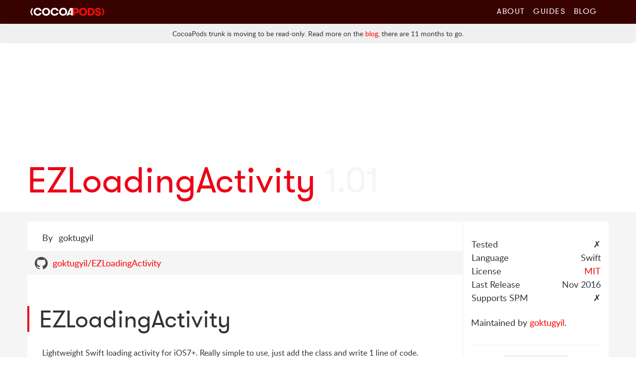

--- FILE ---
content_type: text/html;charset=utf-8
request_url: https://cocoapods.org/pods/EZLoadingActivity
body_size: 5543
content:
<!DOCTYPE html><html lang="en-en"><head><title>EZLoadingActivity on CocoaPods.org</title><meta charset="utf-8" /><meta content="cocoapods objective-c objc swift package manager libraries documentation search pods podspec podfile cocoa apple ios library" name="keywords" /><meta content="IE=edge" http-equiv="X-UA-Compatible" /><meta content="width=device-width, initial-scale=1.0" name="viewport" /><meta content="Lightweight Swift loading activity for iOS7+" name="description" /><meta content="goktugyil" name="author" /><meta content="summary_large_image" name="twitter:card" /><meta content="@CocoaPods" name="twitter:site" /><meta content="@CocoaPods" name="twitter:creator" /><meta content="EZLoadingActivity" name="twitter:title" /><meta content="Lightweight Swift loading activity for iOS7+" name="twitter:description" /><meta content="https://cocoapods.org/pods/EZLoadingActivity" name="twitter:url" /><meta content="http://cocoadocs.org/docsets/EZLoadingActivity/1.01/preview.png" name="twitter:image:src" /><meta content="CocoaPods" property="og:site_name" /><meta content="EZLoadingActivity" property="og:title" /><meta content="https://cocoapods.org/pods/EZLoadingActivity" property="og:url" /><meta content="website" property="og:type" /><meta content="Lightweight Swift loading activity for iOS7+" property="og:description" /><meta content="http://cocoadocs.org/docsets/EZLoadingActivity/1.01/preview.png" property="og:image" /><link rel="shortcut icon" href="https://cocoapods.org/favicons/favicon.ico" type="image/x-icon" /><link rel="apple-touch-icon" href="https://cocoapods.org/favicons/apple-touch-icon.png" /><link rel="apple-touch-icon" sizes="57x57" href="https://cocoapods.org/favicons/apple-touch-icon-57x57.png" /><link rel="apple-touch-icon" sizes="60x60" href="https://cocoapods.org/favicons/apple-touch-icon-60x60.png" /><link rel="apple-touch-icon" sizes="72x72" href="https://cocoapods.org/favicons/apple-touch-icon-72x72.png" /><link rel="apple-touch-icon" sizes="76x76" href="https://cocoapods.org/favicons/apple-touch-icon-76x76.png" /><link rel="apple-touch-icon" sizes="114x114" href="https://cocoapods.org/favicons/apple-touch-icon-114x114.png" /><link rel="apple-touch-icon" sizes="120x120" href="https://cocoapods.org/favicons/apple-touch-icon-120x120.png" /><link rel="apple-touch-icon" sizes="144x144" href="https://cocoapods.org/favicons/apple-touch-icon-144x144.png" /><link rel="apple-touch-icon" sizes="152x152" href="https://cocoapods.org/favicons/apple-touch-icon-152x152.png" /><script src="/javascripts/application-062e93f251ddd0be8e44311f3857c8cd.js"></script><link href="/stylesheets/app-062e93f251ddd0be8e44311f3857c8cd.css" media="screen" rel="stylesheet" type="text/css" /><link href="https://cocoapods.org/opensearch.xml" rel="search" title="CocoaPods" type="application/opensearchdescription+xml" /></head><body><style>.deprecation-warning {
  background-color: #f0f0f0;
  padding: 10px;
  border-radius: 5px;
  margin-bottom: 20px;
  font-size: 14px;
  line-height: 1.5;
  text-align: center;
}
.deprecation-warning p {
  margin: 0;
  padding: 0;
}</style><nav class="navbar navbar-static-top" role="navigation"><section class="container"><div class="navbar-header"><button class="navbar-toggle" data-target=".navbar-header-collapse" data-toggle="collapse" type="button"><span class="sr-only">Toggle navigation</span><span class="glyphicon glyphicon-plus"></span></button><a class="navbar-brand" href="https://cocoapods.org"></a></div><div class="collapse navbar-collapse navbar-header-collapse"><ul class="nav navbar-nav navbar-right"><li><a href="https://cocoapods.org/about">About</a></li><li><a href="https://guides.cocoapods.org">Guides</a></li><li><a href="https://blog.cocoapods.org">Blog</a></li></ul></div></section></nav><div class="deprecation-warning"><div class="container"><p>CocoaPods trunk is moving to be read-only. Read more on the <a href="https://blog.cocoapods.org/CocoaPods-Specs-Repo/">blog</a>, there are 11 months to go.</p></div></div><section class="container"><article class="row" id="headline"><div class="col-lg-12 col-sm-12 col-xs-12"><h1>EZLoadingActivity <span>1.01</span></h1></div></article></section><div id="content-wrapper"><section class="container" id="pod-page"><article class="row"><div class="pod_result"><div class="pod-metadata clearfix"></div><div class="sideline col-sm-3 col-xs-12 col-sm-push-9"><h1 class="visible-xs inline-headline"><a href='/pods/EZLoadingActivity'>EZLoadingActivity</a> <span>1.01</span></h1><div class="close-expanded"><a href="#">&times;</a></div><h3></h3><table class='header'><tbody><tr><td>      <span class='hidden-lg-span'>Tests</span><span class='visible-lg-span'>Tested</span>
</td><td>✗</td></tr><tr><td>      <span class='hidden-lg-span'>Lang</span><span class='visible-lg-span'>Language</span>
</td><td>      <span class='hidden-lg-span'>Swift</span><span class='visible-lg-span'>Swift</span>
</td></tr><tr><td>License</td><td>      <a href='http://opensource.org/licenses/MIT'>MIT</a>
</td></tr><tr><td>      <span class='hidden-lg-span'>Released</span><span class='visible-lg-span'>Last Release</span>
</td><td>Nov 2016</td></tr><tr><td>      <span class='hidden-lg-span'>SPM</span><span class='visible-lg-span'>Supports SPM</span>
</td><td>✗</td></tr></tbody></table><p>Maintained by <a href='/owners/9325'>goktugyil</a>.</p><hr /><button class="btn" data-target="#installation_guide" data-toggle="modal" type="button">Installation Guide</button><div aria-hidden="true" aria-labelledby="installation_label" class="modal fade" id="installation_guide" role="dialog" tabindex="-1"><div class="modal-dialog"><div class="modal-content"><div class="modal-header"><button aria-label="Close" class="close" data-dismiss="modal" type="button"><span aria-hidden="true">&times</span></button><h4 class="modal-title" id="installation_label">Installation Guide for EZLoadingActivity</h4></div><div class="modal-body"><p>You want to add <code>pod 'EZLoadingActivity', '~> 1.01'</code> similar to the following to your Podfile:</p><pre><code>target 'MyApp' do
  pod 'EZLoadingActivity', '~> 1.01'
end</code></pre><p>Then run a <code>pod install</code> inside your terminal, or from CocoaPods.app.</p><hr /><p>Alternatively to give it a test run, run the command:</p><p><code>pod try EZLoadingActivity</code></p></div></div></div></div><hr /><ul class="links"><li><a href="https://github.com/CocoaPods/Specs/blob/master/Specs/a/f/d/EZLoadingActivity/1.01/EZLoadingActivity.podspec.json">See Podspec</a></li><li><a href="https://github.com/goktugyil/EZLoadingActivity">GitHub Repo</a></li><li><a href="https://cocoapods.org/pods/EZLoadingActivity">Page on CocoaPods.org</a></li></ul></div><div class="readme-content col-sm-9 col-xs-12 col-sm-pull-3"><div class="inline-headline"><h1 class="hidden-xs"><a href='/pods/EZLoadingActivity'>EZLoadingActivity</a> <span>1.01</span></h1></div><ul class="attribution"><li>By</li><li>goktugyil</li></ul><nav><ul><li class="github-link"><a class="hidden-xs" href="https://github.com/goktugyil/EZLoadingActivity">goktugyil/EZLoadingActivity</a><a class="visible-xs" href="https://github.com/goktugyil/EZLoadingActivity">GitHub Repo</a></li></ul></nav><div class="clearfix"></div><div class="tab-content"><div class="tab-pane active" id="readme"><section class="section"> <h1> <a id="user-content-ezloadingactivity" class="anchor" href="#ezloadingactivity" aria-hidden="true"><span aria-hidden="true" class="octicon octicon-link"></span></a>EZLoadingActivity</h1> <p> </p> <p>Lightweight Swift loading activity for iOS7+. Really simple to use, just add the class and write 1 line of code. </p> <p><a href="https://camo.githubusercontent.com/72cacd79dfae970803ac387856d49291e8486960/687474703a2f2f692e696d6775722e636f6d2f784c484b7653422e676966" target="_blank"><img src="https://camo.githubusercontent.com/72cacd79dfae970803ac387856d49291e8486960/687474703a2f2f692e696d6775722e636f6d2f784c484b7653422e676966" alt="demo" data-canonical-src="http://i.imgur.com/xLHKvSB.gif" style="max-width:100%;"></a></p> <h2> <a id="user-content-easy-to-use" class="anchor" href="#easy-to-use" aria-hidden="true"><span aria-hidden="true" class="octicon octicon-link"></span></a>Easy to use:</h2> <div class="highlight highlight-source-swift"><pre>EZLoadingActivity.<span class="pl-c1">show</span>(<span class="pl-s"><span class="pl-pds">"</span>Loading...<span class="pl-pds">"</span></span>, <span class="pl-c1">disableUI</span>: <span class="pl-c1">true</span>)</pre></div> <p>‘disableUI’ stops user interactions until you hide loadingactivity. </p> <h2> <a id="user-content-how-to-dismiss" class="anchor" href="#how-to-dismiss" aria-hidden="true"><span aria-hidden="true" class="octicon octicon-link"></span></a>How to dismiss:</h2> <div class="highlight highlight-source-swift"><pre>EZLoadingActivity.<span class="pl-c1">hide</span>(<span class="pl-c1">success</span>: <span class="pl-c1">true</span>, <span class="pl-c1">animated</span>: <span class="pl-c1">true</span>)</pre></div> <h2> <a id="user-content-failure" class="anchor" href="#failure" aria-hidden="true"><span aria-hidden="true" class="octicon octicon-link"></span></a>Failure:</h2> <div class="highlight highlight-source-swift"><pre>EZLoadingActivity.<span class="pl-c1">hide</span>(<span class="pl-c1">success</span>: <span class="pl-c1">false</span>, <span class="pl-c1">animated</span>: <span class="pl-c1">true</span>)</pre></div> <p><a href="https://camo.githubusercontent.com/aa6b60a81ee1a016d1fac674c76b6b51bb550064/687474703a2f2f692e696d6775722e636f6d2f78324241456d472e676966" target="_blank"><img src="https://camo.githubusercontent.com/aa6b60a81ee1a016d1fac674c76b6b51bb550064/687474703a2f2f692e696d6775722e636f6d2f78324241456d472e676966" alt="demo" data-canonical-src="http://i.imgur.com/x2BAEmG.gif" style="max-width:100%;"></a></p> <h2> <a id="user-content-without-animation" class="anchor" href="#without-animation" aria-hidden="true"><span aria-hidden="true" class="octicon octicon-link"></span></a>Without Animation:</h2> <pre lang="swifts"><code>EZLoadingActivity.hide(success: true, animated: false)
</code></pre> <p><a href="https://camo.githubusercontent.com/e27f8f26b4353babcd316bc4cd00174fb325ab4a/687474703a2f2f692e696d6775722e636f6d2f665876436249792e676966" target="_blank"><img src="https://camo.githubusercontent.com/e27f8f26b4353babcd316bc4cd00174fb325ab4a/687474703a2f2f692e696d6775722e636f6d2f665876436249792e676966" alt="demo" data-canonical-src="http://i.imgur.com/fXvCbIy.gif" style="max-width:100%;"></a></p> <h2> <a id="user-content-hide-directly" class="anchor" href="#hide-directly" aria-hidden="true"><span aria-hidden="true" class="octicon octicon-link"></span></a>Hide Directly:</h2> <div class="highlight highlight-source-swift"><pre>EZLoadingActivity.<span class="pl-c1">hide</span>()</pre></div> <p><a href="https://camo.githubusercontent.com/ddb0a1e8fa81a0a56a9848d876db5510d81a6b0d/687474703a2f2f692e696d6775722e636f6d2f326379534770362e676966" target="_blank"><img src="https://camo.githubusercontent.com/ddb0a1e8fa81a0a56a9848d876db5510d81a6b0d/687474703a2f2f692e696d6775722e636f6d2f326379534770362e676966" alt="demo" data-canonical-src="http://i.imgur.com/2cySGp6.gif" style="max-width:100%;"></a></p> <h2> <a id="user-content-editing" class="anchor" href="#editing" aria-hidden="true"><span aria-hidden="true" class="octicon octicon-link"></span></a>Editing:</h2> <div class="highlight highlight-source-swift"><pre>EZLoadingActivity.<span class="pl-smi">Settings</span>.<span class="pl-smi">SuccessColor</span> <span class="pl-k">=</span> UIColor.<span class="pl-c1">blueColor</span>()
EZLoadingActivity.<span class="pl-c1">show</span>(<span class="pl-s"><span class="pl-pds">"</span>Loading...<span class="pl-pds">"</span></span>, <span class="pl-c1">disableUI</span>: <span class="pl-c1">false</span>)</pre></div> <table> <thead> <tr> <th>Settings Options</th> </tr> </thead> <tbody> <tr> <td>BackgroundColor</td> </tr> <tr> <td>ActivityColor</td> </tr> <tr> <td>TextColor</td> </tr> <tr> <td>FontName</td> </tr> <tr> <td>SuccessIcon</td> </tr> <tr> <td>FailIcon</td> </tr> <tr> <td>SuccessText</td> </tr> <tr> <td>FailText</td> </tr> <tr> <td>SuccessColor</td> </tr> <tr> <td>FailColor</td> </tr> <tr> <td>ActivityWidth</td> </tr> <tr> <td>ActivityHeight</td> </tr> </tbody> </table> <h2> <a id="user-content-example-use-case" class="anchor" href="#example-use-case" aria-hidden="true"><span aria-hidden="true" class="octicon octicon-link"></span></a>Example Use Case:</h2> <div class="highlight highlight-source-swift"><pre>EZLoadingActivity.<span class="pl-c1">show</span>(<span class="pl-s"><span class="pl-pds">"</span>Uploading...<span class="pl-pds">"</span></span>, <span class="pl-c1">disableUI</span>: <span class="pl-c1">false</span>)

<span class="pl-k">var</span> postObject <span class="pl-k">=</span> <span class="pl-c1">PFObject</span>(<span class="pl-c1">className</span>: <span class="pl-s"><span class="pl-pds">"</span>className<span class="pl-pds">"</span></span>)
postObject.<span class="pl-smi">saveInBackgroundWithBlock</span> { (<span class="pl-c1">succeeded</span>: <span class="pl-c1">Bool</span>, <span class="pl-c1">error</span>: NSError<span class="pl-k">!</span>) <span class="pl-k">-&gt;</span> <span class="pl-c1">Void</span> <span class="pl-k">in</span>
    <span class="pl-k">if</span> error <span class="pl-k">==</span> <span class="pl-c1">nil</span> {
       <span class="pl-k">if</span> succeeded <span class="pl-k">==</span> <span class="pl-c1">true</span> {
          EZLoadingActivity.<span class="pl-c1">hide</span>(<span class="pl-c1">success</span>: <span class="pl-c1">true</span>, <span class="pl-c1">animated</span>: <span class="pl-c1">false</span>)
          <span class="pl-c1">print</span>(<span class="pl-s"><span class="pl-pds">"</span>Upload Complete<span class="pl-pds">"</span></span>)
        } <span class="pl-k">else</span> {
          EZLoadingActivity.<span class="pl-c1">hide</span>(<span class="pl-c1">success</span>: <span class="pl-c1">false</span>, <span class="pl-c1">animated</span>: <span class="pl-c1">true</span>)
          <span class="pl-c1">print</span>(<span class="pl-s"><span class="pl-pds">"</span>Upload Failed<span class="pl-pds">"</span></span>)
       }
    } <span class="pl-k">else</span> {
        EZLoadingActivity.<span class="pl-c1">hide</span>(<span class="pl-c1">success</span>: <span class="pl-c1">false</span>, <span class="pl-c1">animated</span>: <span class="pl-c1">true</span>)
        <span class="pl-c1">print</span>(<span class="pl-s"><span class="pl-pds">"</span>Error<span class="pl-pds">"</span></span>)
    }
}</pre></div> <h6> <a id="user-content-showing-ezloadingactivity-for-a-certain-time" class="anchor" href="#showing-ezloadingactivity-for-a-certain-time" aria-hidden="true"><span aria-hidden="true" class="octicon octicon-link"></span></a>Showing EZLoadingActivity for a certain time:</h6> <div class="highlight highlight-source-swift"><pre>EZLoadingActivity.<span class="pl-c1">showWithDelay</span>(<span class="pl-s"><span class="pl-pds">"</span>Waiting...<span class="pl-pds">"</span></span>, <span class="pl-c1">disableUI</span>: <span class="pl-c1">false</span>, <span class="pl-c1">seconds</span>: <span class="pl-c1">2</span>)</pre></div> <h6> <a id="user-content-showing-ezloadingactivity-from-app-windowfor-example-for-split-view-controller" class="anchor" href="#showing-ezloadingactivity-from-app-windowfor-example-for-split-view-controller" aria-hidden="true"><span aria-hidden="true" class="octicon octicon-link"></span></a>Showing EZLoadingActivity from App Window(For example: for Split view controller):</h6> <div class="highlight highlight-source-swift"><pre>EZLoadingActivity.<span class="pl-smi">Settings</span>.<span class="pl-smi">LoadOverApplicationWindow</span> <span class="pl-k">=</span> <span class="pl-c1">true</span></pre></div> <h2> <a id="user-content-no-object-tracking" class="anchor" href="#no-object-tracking" aria-hidden="true"><span aria-hidden="true" class="octicon octicon-link"></span></a>No object tracking:</h2> <p>EZLoadingActivity is a singleton object so you don’t need to keep track of its instance. </p> <h2> <a id="user-content-installation-10-seconds" class="anchor" href="#installation-10-seconds" aria-hidden="true"><span aria-hidden="true" class="octicon octicon-link"></span></a>Installation (~10 seconds)</h2> <ol> <li>Download and drop 'EZLoadingActivity.swift’ in your project.<br> </li> <li>Congratulations!<br> </li> </ol> <h2> <a id="user-content-requirements" class="anchor" href="#requirements" aria-hidden="true"><span aria-hidden="true" class="octicon octicon-link"></span></a>Requirements</h2> <ul> <li>Xcode 6 or later (Tested on 7)</li> <li>iOS 7 or later (Tested on 9)</li> </ul> <h2> <a id="user-content-possible-features" class="anchor" href="#possible-features" aria-hidden="true"><span aria-hidden="true" class="octicon octicon-link"></span></a>Possible features</h2> <ul> <li>More customization</li> <li>Pod support </li> <li>OSX compatibility and add here <a href="https://github.com/AndrewSB/awesome-osx">https://github.com/AndrewSB/awesome-osx</a> </li> </ul> <h2> <a id="user-content-license" class="anchor" href="#license" aria-hidden="true"><span aria-hidden="true" class="octicon octicon-link"></span></a>License</h2> <p>EZLoadingActivity is available under the MIT license. See the <a href="https://github.com/goktugyil/EZLoadingActivity/blob/master/LICENSE">LICENSE file</a>.</p> <h2> <a id="user-content-keywords" class="anchor" href="#keywords" aria-hidden="true"><span aria-hidden="true" class="octicon octicon-link"></span></a>Keywords</h2> <p>swift, hud, loading, activity, progresshud, progress, track, spinner,</p> </section></div><div class="tab-pane" id="changelog_content"></div></div></div><div class="clearfix"></div></div></article></section></div><script>$copy_to_clipboard = $('ol.results img.copy')

var clip = new ZeroClipboard(
  $copy_to_clipboard, {
    moviePath: "/flashes/ZeroClipboard.swf",
    forceHandCursor: true
  }
);

clip.on( 'noflash', function ( client, args ) {

  // provide a recursive wait method
  // that checks for the hover on the popover/clipboard
  // before hiding so you can select text

  function closePopoverForNode(node){
    setTimeout(function() {
      if (!$(node).is(':hover') && !$(".popover:hover").length) {
        $(node).popover("hide")
      } else {
        closePopoverForNode(node)
      }
    }, 500);
  }

  // With no flash you should be able to select the text
  // in the popover

  $copy_to_clipboard.popover({
    trigger: "manual",
    container: "body"

  }).on("click", function(e) {
    e.preventDefault();

  }).on("mouseenter", function() {
    $(this).popover("show");
    $(".popover input").select()

  }).on("mouseleave", function() {
    closePopoverForNode(this)
  });
});

// When Flash works, jusst do a normal popover
clip.on("load", function(client) {

  client.on( "complete", function(client, args) {
    $("h4.has-flash").text("Saved to clipboard");
    $(".popover").addClass("saved")
  });

  clip.on( 'mouseover', function ( client, args ) {
    $(this).popover('show')
  });

  clip.on( 'mouseout', function ( client, args ) {
    $(this).popover('hide')
  });
});

// When the page loads up check for a #changelog and load the changelog instead of the README if possible
$(document).ready(function() {
  if ($("#asset_switcher").length == 0) { return }
  if (location.hash == "#changelog") {
    $("#changelog_tab").click()
  }

  // Make it easy to get a changelog URL for C+Ping
  $('#asset_switcher a').on('shown.bs.tab', function (e) {
    var is_changelog = $(e.target).data("target") == "#changelog_content"
    var new_hash = (is_changelog) ? "#changelog" : ""
    var current_url = window.location.toString().split('#')[0]
    history.replaceState(null, null, current_url + new_hash)
  })
})</script><div class="clearfix"></div><footer class="page-footer"><section class="container"><div class="row"><article class="col-md-8 col-lg-8 col-sm-12 col-md-offset-2 col-lg-offset-2 col-xs-12"><h4>CocoaPods is a project from</h4><p class="contributors"> <a href="https://twitter.com/dnkoutso">Dimitris Koutsogiorgas</a>, <a href="https://dani.builds.terrible.systems/">Danielle Lancashire</a>, <a href="https://github.com/amorde">Eric Amorde</a>, <a href="https://github.com/igormaka">Igor Makarov</a>, <a href="https://orta.io">Orta Therox</a>, <a href="https://github.com/paulb777">Paul Beusterien</a>, <a href="https://segiddins.me">Samuel Giddins</a>, and <a href="https://cocoapods.org/about#team">The CocoaPods Dev Team</a> with contributions from <a href="https://github.com/CocoaPods/Specs/graphs/contributors">many, many others</a>.</p><h4>Lovingly sponsored by</h4><p class="sponsors"><a href="http://artsy.net">Artsy</a>, <a href="http://www.usebutton.com">Button</a>, <a href="http://www.capitalone.io">Capital One</a>, <a href="https://circleci.com">CircleCI</a>, <a href="http://discontinuity.eu">Discontinuity</a>,
 <a href="https://www.emergetools.com">Emerge Tools</a>, <a href="http://www.fngtps.com">Fingertips</a>, <a href="https://developers.google.com">Google</a>, <a href="https://www.heroku.com">Heroku</a>, <a href="https://www.jsdelivr.com">jsDelivr</a>, <a href="https://realm.io">Realm</a>, <a href="https://pspdfkit.com/">PSPDFKit</a>, <a href="http://www.rubymotion.com">RubyMotion</a>, <a href="https://www.sauspiel.de">Sauspiel</a>, <a href="https://www.slack.com">Slack</a>, <a href="https://www.soundcloud.com">SoundCloud</a>, <a href="https://www.stripe.com">Stripe</a>, <a href="https://www.squareup.com">Square</a>, and  <a href="http://www.technologyastronauts.ch">Technology&nbsp;Astronauts</a>.</p></article></div></section></footer><footer class="footer-links"><section class="container"><div class="row"><article class="col-md-8 col-lg-8 col-sm-12 col-md-offset-2 col-lg-offset-2 col-xs-12"><a class="cocoapods-small-logo" href="https://cocoapods.org"></a><ul><li class="col-md-3 col-sm-3 col-xs-6"><a href="https://guides.cocoapods.org/using/troubleshooting.html">Support</a></li><li class="col-md-3 col-sm-3 col-xs-6"><a href="https://github.com/CocoaPods/CocoaPods">GitHub Repo</a></li><li class="col-md-3 col-sm-3 col-xs-6"><a href="https://status.cocoapods.org">Web Properties Status</a></li><li class="col-md-3 col-sm-3 col-xs-6"><a href="https://twitter.com/CocoaPods">@CocoaPods</a></li><li class="col-md-3 col-sm-3 col-xs-6"><a href="http://groups.google.com/group/cocoapods">Mailing List</a></li><li class="col-md-3 col-sm-3 col-xs-6"><a href="https://cocoapods.org/about"><span class="visible-lg-span">CocoaPods</span> Dev Team</a></li><li class="col-md-3 col-sm-3 col-xs-6"><a href="https://guides.cocoapods.org/syntax/podfile.html">Podfile Doc<span class="hidden-lg-span">s</span><span class="visible-lg-span">umentation</span></a></li><li class="col-md-3 col-sm-3 col-xs-6"><a href="https://cocoapods.org/legal">Legal / Conduct</a></li></ul></article></div></section></footer></body></html>

--- FILE ---
content_type: text/css;charset=utf-8
request_url: https://cocoapods.org/stylesheets/app-062e93f251ddd0be8e44311f3857c8cd.css
body_size: 49674
content:
/*!
 * Bootstrap v3.0.2 by @fat and @mdo
 * Copyright 2013 Twitter, Inc.
 * Licensed under http://www.apache.org/licenses/LICENSE-2.0
 *
 * Designed and built with all the love in the world by @mdo and @fat.
 *//*! normalize.css v2.1.3 | MIT License | git.io/normalize */article,aside,details,figcaption,figure,footer,header,hgroup,main,nav,section,summary{display:block}audio,canvas,video{display:inline-block}audio:not([controls]){display:none;height:0}[hidden],template{display:none}html{font-family:sans-serif;-webkit-text-size-adjust:100%;-ms-text-size-adjust:100%}body{margin:0}a{background:transparent}a:focus{outline:thin dotted}a:active,a:hover{outline:0}h1{margin:.67em 0;font-size:2em}abbr[title]{border-bottom:1px dotted}b,strong{font-weight:bold}dfn{font-style:italic}hr{height:0;-moz-box-sizing:content-box;box-sizing:content-box}mark{color:#000;background:#ff0}code,kbd,pre,samp{font-family:monospace,serif;font-size:1em}pre{white-space:pre-wrap}q{quotes:"\201C" "\201D" "\2018" "\2019"}small{font-size:80%}sub,sup{position:relative;font-size:75%;line-height:0;vertical-align:baseline}sup{top:-0.5em}sub{bottom:-0.25em}img{border:0}svg:not(:root){overflow:hidden}figure{margin:0}fieldset{padding:.35em .625em .75em;margin:0 2px;border:1px solid #c0c0c0}legend{padding:0;border:0}button,input,select,textarea{margin:0;font-family:inherit;font-size:100%}button,input{line-height:normal}button,select{text-transform:none}button,html input[type="button"],input[type="reset"],input[type="submit"]{cursor:pointer;-webkit-appearance:button}button[disabled],html input[disabled]{cursor:default}input[type="checkbox"],input[type="radio"]{padding:0;box-sizing:border-box}input[type="search"]{-webkit-box-sizing:content-box;-moz-box-sizing:content-box;box-sizing:content-box;-webkit-appearance:textfield}input[type="search"]::-webkit-search-cancel-button,input[type="search"]::-webkit-search-decoration{-webkit-appearance:none}button::-moz-focus-inner,input::-moz-focus-inner{padding:0;border:0}textarea{overflow:auto;vertical-align:top}table{border-collapse:collapse;border-spacing:0}@media print{*{color:#000 !important;text-shadow:none !important;background:transparent !important;box-shadow:none !important}a,a:visited{text-decoration:underline}a[href]:after{content:" (" attr(href) ")"}abbr[title]:after{content:" (" attr(title) ")"}a[href^="javascript:"]:after,a[href^="#"]:after{content:""}pre,blockquote{border:1px solid #999;page-break-inside:avoid}thead{display:table-header-group}tr,img{page-break-inside:avoid}img{max-width:100% !important}@page{margin:2cm .5cm}p,h2,h3{orphans:3;widows:3}h2,h3{page-break-after:avoid}select{background:#fff !important}.navbar{display:none}.table td,.table th{background-color:#fff !important}.btn>.caret,.dropup>.btn>.caret{border-top-color:#000 !important}.label{border:1px solid #000}.table{border-collapse:collapse !important}.table-bordered th,.table-bordered td{border:1px solid #ddd !important}}*,*:before,*:after{-webkit-box-sizing:border-box;-moz-box-sizing:border-box;box-sizing:border-box}html{font-size:62.5%;-webkit-tap-highlight-color:transparent}body{font-family:"Helvetica Neue",Helvetica,Arial,sans-serif;font-size:14px;line-height:1.428571429;color:#333;background-color:#fff}input,button,select,textarea{font-family:inherit;font-size:inherit;line-height:inherit}a{color:#428bca;text-decoration:none}a:hover,a:focus{color:#2a6496;text-decoration:underline}a:focus{outline:thin dotted #333;outline:5px auto -webkit-focus-ring-color;outline-offset:-2px}img{vertical-align:middle}.img-responsive{display:block;height:auto;max-width:100%}.img-rounded{border-radius:6px}.img-thumbnail{display:inline-block;height:auto;max-width:100%;padding:4px;line-height:1.428571429;background-color:#fff;border:1px solid #ddd;border-radius:4px;-webkit-transition:all .2s ease-in-out;transition:all .2s ease-in-out}.img-circle{border-radius:50%}hr{margin-top:20px;margin-bottom:20px;border:0;border-top:1px solid #eee}.sr-only{position:absolute;width:1px;height:1px;padding:0;margin:-1px;overflow:hidden;clip:rect(0, 0, 0, 0);border:0}p{margin:0 0 10px}.lead{margin-bottom:20px;font-size:16px;font-weight:200;line-height:1.4}@media (min-width: 768px){.lead{font-size:21px}}small,.small{font-size:85%}cite{font-style:normal}.text-muted{color:#999}.text-primary{color:#428bca}.text-primary:hover{color:#3071a9}.text-warning{color:#c09853}.text-warning:hover{color:#a47e3c}.text-danger{color:#b94a48}.text-danger:hover{color:#953b39}.text-success{color:#468847}.text-success:hover{color:#356635}.text-info{color:#3a87ad}.text-info:hover{color:#2d6987}.text-left{text-align:left}.text-right{text-align:right}.text-center{text-align:center}h1,h2,h3,h4,h5,h6,.h1,.h2,.h3,.h4,.h5,.h6{font-family:"Helvetica Neue",Helvetica,Arial,sans-serif;font-weight:500;line-height:1.1;color:inherit}h1 small,h2 small,h3 small,h4 small,h5 small,h6 small,.h1 small,.h2 small,.h3 small,.h4 small,.h5 small,.h6 small,h1 .small,h2 .small,h3 .small,h4 .small,h5 .small,h6 .small,.h1 .small,.h2 .small,.h3 .small,.h4 .small,.h5 .small,.h6 .small{font-weight:normal;line-height:1;color:#999}h1,h2,h3{margin-top:20px;margin-bottom:10px}h1 small,h2 small,h3 small,h1 .small,h2 .small,h3 .small{font-size:65%}h4,h5,h6{margin-top:10px;margin-bottom:10px}h4 small,h5 small,h6 small,h4 .small,h5 .small,h6 .small{font-size:75%}h1,.h1{font-size:36px}h2,.h2{font-size:30px}h3,.h3{font-size:24px}h4,.h4{font-size:18px}h5,.h5{font-size:14px}h6,.h6{font-size:12px}.page-header{padding-bottom:9px;margin:40px 0 20px;border-bottom:1px solid #eee}ul,ol{margin-top:0;margin-bottom:10px}ul ul,ol ul,ul ol,ol ol{margin-bottom:0}.list-unstyled{padding-left:0;list-style:none}.list-inline{padding-left:0;list-style:none}.list-inline>li{display:inline-block;padding-right:5px;padding-left:5px}.list-inline>li:first-child{padding-left:0}dl{margin-bottom:20px}dt,dd{line-height:1.428571429}dt{font-weight:bold}dd{margin-left:0}@media (min-width: 768px){.dl-horizontal dt{float:left;width:160px;overflow:hidden;clear:left;text-align:right;text-overflow:ellipsis;white-space:nowrap}.dl-horizontal dd{margin-left:180px}.dl-horizontal dd:before,.dl-horizontal dd:after{display:table;content:" "}.dl-horizontal dd:after{clear:both}.dl-horizontal dd:before,.dl-horizontal dd:after{display:table;content:" "}.dl-horizontal dd:after{clear:both}}abbr[title],abbr[data-original-title]{cursor:help;border-bottom:1px dotted #999}abbr.initialism{font-size:90%;text-transform:uppercase}blockquote{padding:10px 20px;margin:0 0 20px;border-left:5px solid #eee}blockquote p{font-size:17.5px;font-weight:300;line-height:1.25}blockquote p:last-child{margin-bottom:0}blockquote small{display:block;line-height:1.428571429;color:#999}blockquote small:before{content:'\2014 \00A0'}blockquote.pull-right{padding-right:15px;padding-left:0;border-right:5px solid #eee;border-left:0}blockquote.pull-right p,blockquote.pull-right small,blockquote.pull-right .small{text-align:right}blockquote.pull-right small:before,blockquote.pull-right .small:before{content:''}blockquote.pull-right small:after,blockquote.pull-right .small:after{content:'\00A0 \2014'}blockquote:before,blockquote:after{content:""}address{margin-bottom:20px;font-style:normal;line-height:1.428571429}code,kbd,pre,samp{font-family:Monaco,Menlo,Consolas,"Courier New",monospace}code{padding:2px 4px;font-size:90%;color:#c7254e;white-space:nowrap;background-color:#f9f2f4;border-radius:4px}pre{display:block;padding:9.5px;margin:0 0 10px;font-size:13px;line-height:1.428571429;color:#333;word-break:break-all;word-wrap:break-word;background-color:#f5f5f5;border:1px solid #ccc;border-radius:4px}pre code{padding:0;font-size:inherit;color:inherit;white-space:pre-wrap;background-color:transparent;border-radius:0}.pre-scrollable{max-height:340px;overflow-y:scroll}.container{padding-right:15px;padding-left:15px;margin-right:auto;margin-left:auto}.container:before,.container:after{display:table;content:" "}.container:after{clear:both}.container:before,.container:after{display:table;content:" "}.container:after{clear:both}.row{margin-right:-15px;margin-left:-15px}.row:before,.row:after{display:table;content:" "}.row:after{clear:both}.row:before,.row:after{display:table;content:" "}.row:after{clear:both}.col-xs-1,.col-sm-1,.col-md-1,.col-lg-1,.col-xs-2,.col-sm-2,.col-md-2,.col-lg-2,.col-xs-3,.col-sm-3,.col-md-3,.col-lg-3,.col-xs-4,.col-sm-4,.col-md-4,.col-lg-4,.col-xs-5,.col-sm-5,.col-md-5,.col-lg-5,.col-xs-6,.col-sm-6,.col-md-6,.col-lg-6,.col-xs-7,.col-sm-7,.col-md-7,.col-lg-7,.col-xs-8,.col-sm-8,.col-md-8,.col-lg-8,.col-xs-9,.col-sm-9,.col-md-9,.col-lg-9,.col-xs-10,.col-sm-10,.col-md-10,.col-lg-10,.col-xs-11,.col-sm-11,.col-md-11,.col-lg-11,.col-xs-12,.col-sm-12,.col-md-12,.col-lg-12{position:relative;min-height:1px;padding-right:15px;padding-left:15px}.col-xs-1,.col-xs-2,.col-xs-3,.col-xs-4,.col-xs-5,.col-xs-6,.col-xs-7,.col-xs-8,.col-xs-9,.col-xs-10,.col-xs-11{float:left}.col-xs-12{width:100%}.col-xs-11{width:91.66666666666666%}.col-xs-10{width:83.33333333333334%}.col-xs-9{width:75%}.col-xs-8{width:66.66666666666666%}.col-xs-7{width:58.333333333333336%}.col-xs-6{width:50%}.col-xs-5{width:41.66666666666667%}.col-xs-4{width:33.33333333333333%}.col-xs-3{width:25%}.col-xs-2{width:16.666666666666664%}.col-xs-1{width:8.333333333333332%}.col-xs-pull-12{right:100%}.col-xs-pull-11{right:91.66666666666666%}.col-xs-pull-10{right:83.33333333333334%}.col-xs-pull-9{right:75%}.col-xs-pull-8{right:66.66666666666666%}.col-xs-pull-7{right:58.333333333333336%}.col-xs-pull-6{right:50%}.col-xs-pull-5{right:41.66666666666667%}.col-xs-pull-4{right:33.33333333333333%}.col-xs-pull-3{right:25%}.col-xs-pull-2{right:16.666666666666664%}.col-xs-pull-1{right:8.333333333333332%}.col-xs-pull-0{right:0}.col-xs-push-12{left:100%}.col-xs-push-11{left:91.66666666666666%}.col-xs-push-10{left:83.33333333333334%}.col-xs-push-9{left:75%}.col-xs-push-8{left:66.66666666666666%}.col-xs-push-7{left:58.333333333333336%}.col-xs-push-6{left:50%}.col-xs-push-5{left:41.66666666666667%}.col-xs-push-4{left:33.33333333333333%}.col-xs-push-3{left:25%}.col-xs-push-2{left:16.666666666666664%}.col-xs-push-1{left:8.333333333333332%}.col-xs-push-0{left:0}.col-xs-offset-12{margin-left:100%}.col-xs-offset-11{margin-left:91.66666666666666%}.col-xs-offset-10{margin-left:83.33333333333334%}.col-xs-offset-9{margin-left:75%}.col-xs-offset-8{margin-left:66.66666666666666%}.col-xs-offset-7{margin-left:58.333333333333336%}.col-xs-offset-6{margin-left:50%}.col-xs-offset-5{margin-left:41.66666666666667%}.col-xs-offset-4{margin-left:33.33333333333333%}.col-xs-offset-3{margin-left:25%}.col-xs-offset-2{margin-left:16.666666666666664%}.col-xs-offset-1{margin-left:8.333333333333332%}.col-xs-offset-0{margin-left:0}@media (min-width: 768px){.container{width:750px}.col-sm-1,.col-sm-2,.col-sm-3,.col-sm-4,.col-sm-5,.col-sm-6,.col-sm-7,.col-sm-8,.col-sm-9,.col-sm-10,.col-sm-11{float:left}.col-sm-12{width:100%}.col-sm-11{width:91.66666666666666%}.col-sm-10{width:83.33333333333334%}.col-sm-9{width:75%}.col-sm-8{width:66.66666666666666%}.col-sm-7{width:58.333333333333336%}.col-sm-6{width:50%}.col-sm-5{width:41.66666666666667%}.col-sm-4{width:33.33333333333333%}.col-sm-3{width:25%}.col-sm-2{width:16.666666666666664%}.col-sm-1{width:8.333333333333332%}.col-sm-pull-12{right:100%}.col-sm-pull-11{right:91.66666666666666%}.col-sm-pull-10{right:83.33333333333334%}.col-sm-pull-9{right:75%}.col-sm-pull-8{right:66.66666666666666%}.col-sm-pull-7{right:58.333333333333336%}.col-sm-pull-6{right:50%}.col-sm-pull-5{right:41.66666666666667%}.col-sm-pull-4{right:33.33333333333333%}.col-sm-pull-3{right:25%}.col-sm-pull-2{right:16.666666666666664%}.col-sm-pull-1{right:8.333333333333332%}.col-sm-pull-0{right:0}.col-sm-push-12{left:100%}.col-sm-push-11{left:91.66666666666666%}.col-sm-push-10{left:83.33333333333334%}.col-sm-push-9{left:75%}.col-sm-push-8{left:66.66666666666666%}.col-sm-push-7{left:58.333333333333336%}.col-sm-push-6{left:50%}.col-sm-push-5{left:41.66666666666667%}.col-sm-push-4{left:33.33333333333333%}.col-sm-push-3{left:25%}.col-sm-push-2{left:16.666666666666664%}.col-sm-push-1{left:8.333333333333332%}.col-sm-push-0{left:0}.col-sm-offset-12{margin-left:100%}.col-sm-offset-11{margin-left:91.66666666666666%}.col-sm-offset-10{margin-left:83.33333333333334%}.col-sm-offset-9{margin-left:75%}.col-sm-offset-8{margin-left:66.66666666666666%}.col-sm-offset-7{margin-left:58.333333333333336%}.col-sm-offset-6{margin-left:50%}.col-sm-offset-5{margin-left:41.66666666666667%}.col-sm-offset-4{margin-left:33.33333333333333%}.col-sm-offset-3{margin-left:25%}.col-sm-offset-2{margin-left:16.666666666666664%}.col-sm-offset-1{margin-left:8.333333333333332%}.col-sm-offset-0{margin-left:0}}@media (min-width: 992px){.container{width:970px}.col-md-1,.col-md-2,.col-md-3,.col-md-4,.col-md-5,.col-md-6,.col-md-7,.col-md-8,.col-md-9,.col-md-10,.col-md-11{float:left}.col-md-12{width:100%}.col-md-11{width:91.66666666666666%}.col-md-10{width:83.33333333333334%}.col-md-9{width:75%}.col-md-8{width:66.66666666666666%}.col-md-7{width:58.333333333333336%}.col-md-6{width:50%}.col-md-5{width:41.66666666666667%}.col-md-4{width:33.33333333333333%}.col-md-3{width:25%}.col-md-2{width:16.666666666666664%}.col-md-1{width:8.333333333333332%}.col-md-pull-12{right:100%}.col-md-pull-11{right:91.66666666666666%}.col-md-pull-10{right:83.33333333333334%}.col-md-pull-9{right:75%}.col-md-pull-8{right:66.66666666666666%}.col-md-pull-7{right:58.333333333333336%}.col-md-pull-6{right:50%}.col-md-pull-5{right:41.66666666666667%}.col-md-pull-4{right:33.33333333333333%}.col-md-pull-3{right:25%}.col-md-pull-2{right:16.666666666666664%}.col-md-pull-1{right:8.333333333333332%}.col-md-pull-0{right:0}.col-md-push-12{left:100%}.col-md-push-11{left:91.66666666666666%}.col-md-push-10{left:83.33333333333334%}.col-md-push-9{left:75%}.col-md-push-8{left:66.66666666666666%}.col-md-push-7{left:58.333333333333336%}.col-md-push-6{left:50%}.col-md-push-5{left:41.66666666666667%}.col-md-push-4{left:33.33333333333333%}.col-md-push-3{left:25%}.col-md-push-2{left:16.666666666666664%}.col-md-push-1{left:8.333333333333332%}.col-md-push-0{left:0}.col-md-offset-12{margin-left:100%}.col-md-offset-11{margin-left:91.66666666666666%}.col-md-offset-10{margin-left:83.33333333333334%}.col-md-offset-9{margin-left:75%}.col-md-offset-8{margin-left:66.66666666666666%}.col-md-offset-7{margin-left:58.333333333333336%}.col-md-offset-6{margin-left:50%}.col-md-offset-5{margin-left:41.66666666666667%}.col-md-offset-4{margin-left:33.33333333333333%}.col-md-offset-3{margin-left:25%}.col-md-offset-2{margin-left:16.666666666666664%}.col-md-offset-1{margin-left:8.333333333333332%}.col-md-offset-0{margin-left:0}}@media (min-width: 1200px){.container{width:1170px}.col-lg-1,.col-lg-2,.col-lg-3,.col-lg-4,.col-lg-5,.col-lg-6,.col-lg-7,.col-lg-8,.col-lg-9,.col-lg-10,.col-lg-11{float:left}.col-lg-12{width:100%}.col-lg-11{width:91.66666666666666%}.col-lg-10{width:83.33333333333334%}.col-lg-9{width:75%}.col-lg-8{width:66.66666666666666%}.col-lg-7{width:58.333333333333336%}.col-lg-6{width:50%}.col-lg-5{width:41.66666666666667%}.col-lg-4{width:33.33333333333333%}.col-lg-3{width:25%}.col-lg-2{width:16.666666666666664%}.col-lg-1{width:8.333333333333332%}.col-lg-pull-12{right:100%}.col-lg-pull-11{right:91.66666666666666%}.col-lg-pull-10{right:83.33333333333334%}.col-lg-pull-9{right:75%}.col-lg-pull-8{right:66.66666666666666%}.col-lg-pull-7{right:58.333333333333336%}.col-lg-pull-6{right:50%}.col-lg-pull-5{right:41.66666666666667%}.col-lg-pull-4{right:33.33333333333333%}.col-lg-pull-3{right:25%}.col-lg-pull-2{right:16.666666666666664%}.col-lg-pull-1{right:8.333333333333332%}.col-lg-pull-0{right:0}.col-lg-push-12{left:100%}.col-lg-push-11{left:91.66666666666666%}.col-lg-push-10{left:83.33333333333334%}.col-lg-push-9{left:75%}.col-lg-push-8{left:66.66666666666666%}.col-lg-push-7{left:58.333333333333336%}.col-lg-push-6{left:50%}.col-lg-push-5{left:41.66666666666667%}.col-lg-push-4{left:33.33333333333333%}.col-lg-push-3{left:25%}.col-lg-push-2{left:16.666666666666664%}.col-lg-push-1{left:8.333333333333332%}.col-lg-push-0{left:0}.col-lg-offset-12{margin-left:100%}.col-lg-offset-11{margin-left:91.66666666666666%}.col-lg-offset-10{margin-left:83.33333333333334%}.col-lg-offset-9{margin-left:75%}.col-lg-offset-8{margin-left:66.66666666666666%}.col-lg-offset-7{margin-left:58.333333333333336%}.col-lg-offset-6{margin-left:50%}.col-lg-offset-5{margin-left:41.66666666666667%}.col-lg-offset-4{margin-left:33.33333333333333%}.col-lg-offset-3{margin-left:25%}.col-lg-offset-2{margin-left:16.666666666666664%}.col-lg-offset-1{margin-left:8.333333333333332%}.col-lg-offset-0{margin-left:0}}table{max-width:100%;background-color:transparent}th{text-align:left}.table{width:100%;margin-bottom:20px}.table>thead>tr>th,.table>tbody>tr>th,.table>tfoot>tr>th,.table>thead>tr>td,.table>tbody>tr>td,.table>tfoot>tr>td{padding:8px;line-height:1.428571429;vertical-align:top;border-top:1px solid #ddd}.table>thead>tr>th{vertical-align:bottom;border-bottom:2px solid #ddd}.table>caption+thead>tr:first-child>th,.table>colgroup+thead>tr:first-child>th,.table>thead:first-child>tr:first-child>th,.table>caption+thead>tr:first-child>td,.table>colgroup+thead>tr:first-child>td,.table>thead:first-child>tr:first-child>td{border-top:0}.table>tbody+tbody{border-top:2px solid #ddd}.table .table{background-color:#fff}.table-condensed>thead>tr>th,.table-condensed>tbody>tr>th,.table-condensed>tfoot>tr>th,.table-condensed>thead>tr>td,.table-condensed>tbody>tr>td,.table-condensed>tfoot>tr>td{padding:5px}.table-bordered{border:1px solid #ddd}.table-bordered>thead>tr>th,.table-bordered>tbody>tr>th,.table-bordered>tfoot>tr>th,.table-bordered>thead>tr>td,.table-bordered>tbody>tr>td,.table-bordered>tfoot>tr>td{border:1px solid #ddd}.table-bordered>thead>tr>th,.table-bordered>thead>tr>td{border-bottom-width:2px}.table-striped>tbody>tr:nth-child(odd)>td,.table-striped>tbody>tr:nth-child(odd)>th{background-color:#f9f9f9}.table-hover>tbody>tr:hover>td,.table-hover>tbody>tr:hover>th{background-color:#f5f5f5}table col[class*="col-"]{display:table-column;float:none}table td[class*="col-"],table th[class*="col-"]{display:table-cell;float:none}.table>thead>tr>td.active,.table>tbody>tr>td.active,.table>tfoot>tr>td.active,.table>thead>tr>th.active,.table>tbody>tr>th.active,.table>tfoot>tr>th.active,.table>thead>tr.active>td,.table>tbody>tr.active>td,.table>tfoot>tr.active>td,.table>thead>tr.active>th,.table>tbody>tr.active>th,.table>tfoot>tr.active>th{background-color:#f5f5f5}.table>thead>tr>td.success,.table>tbody>tr>td.success,.table>tfoot>tr>td.success,.table>thead>tr>th.success,.table>tbody>tr>th.success,.table>tfoot>tr>th.success,.table>thead>tr.success>td,.table>tbody>tr.success>td,.table>tfoot>tr.success>td,.table>thead>tr.success>th,.table>tbody>tr.success>th,.table>tfoot>tr.success>th{background-color:#dff0d8}.table-hover>tbody>tr>td.success:hover,.table-hover>tbody>tr>th.success:hover,.table-hover>tbody>tr.success:hover>td,.table-hover>tbody>tr.success:hover>th{background-color:#d0e9c6}.table>thead>tr>td.danger,.table>tbody>tr>td.danger,.table>tfoot>tr>td.danger,.table>thead>tr>th.danger,.table>tbody>tr>th.danger,.table>tfoot>tr>th.danger,.table>thead>tr.danger>td,.table>tbody>tr.danger>td,.table>tfoot>tr.danger>td,.table>thead>tr.danger>th,.table>tbody>tr.danger>th,.table>tfoot>tr.danger>th{background-color:#f2dede}.table-hover>tbody>tr>td.danger:hover,.table-hover>tbody>tr>th.danger:hover,.table-hover>tbody>tr.danger:hover>td,.table-hover>tbody>tr.danger:hover>th{background-color:#ebcccc}.table>thead>tr>td.warning,.table>tbody>tr>td.warning,.table>tfoot>tr>td.warning,.table>thead>tr>th.warning,.table>tbody>tr>th.warning,.table>tfoot>tr>th.warning,.table>thead>tr.warning>td,.table>tbody>tr.warning>td,.table>tfoot>tr.warning>td,.table>thead>tr.warning>th,.table>tbody>tr.warning>th,.table>tfoot>tr.warning>th{background-color:#fcf8e3}.table-hover>tbody>tr>td.warning:hover,.table-hover>tbody>tr>th.warning:hover,.table-hover>tbody>tr.warning:hover>td,.table-hover>tbody>tr.warning:hover>th{background-color:#faf2cc}@media (max-width: 767px){.table-responsive{width:100%;margin-bottom:15px;overflow-x:scroll;overflow-y:hidden;border:1px solid #ddd;-ms-overflow-style:-ms-autohiding-scrollbar;-webkit-overflow-scrolling:touch}.table-responsive>.table{margin-bottom:0}.table-responsive>.table>thead>tr>th,.table-responsive>.table>tbody>tr>th,.table-responsive>.table>tfoot>tr>th,.table-responsive>.table>thead>tr>td,.table-responsive>.table>tbody>tr>td,.table-responsive>.table>tfoot>tr>td{white-space:nowrap}.table-responsive>.table-bordered{border:0}.table-responsive>.table-bordered>thead>tr>th:first-child,.table-responsive>.table-bordered>tbody>tr>th:first-child,.table-responsive>.table-bordered>tfoot>tr>th:first-child,.table-responsive>.table-bordered>thead>tr>td:first-child,.table-responsive>.table-bordered>tbody>tr>td:first-child,.table-responsive>.table-bordered>tfoot>tr>td:first-child{border-left:0}.table-responsive>.table-bordered>thead>tr>th:last-child,.table-responsive>.table-bordered>tbody>tr>th:last-child,.table-responsive>.table-bordered>tfoot>tr>th:last-child,.table-responsive>.table-bordered>thead>tr>td:last-child,.table-responsive>.table-bordered>tbody>tr>td:last-child,.table-responsive>.table-bordered>tfoot>tr>td:last-child{border-right:0}.table-responsive>.table-bordered>tbody>tr:last-child>th,.table-responsive>.table-bordered>tfoot>tr:last-child>th,.table-responsive>.table-bordered>tbody>tr:last-child>td,.table-responsive>.table-bordered>tfoot>tr:last-child>td{border-bottom:0}}fieldset{padding:0;margin:0;border:0}legend{display:block;width:100%;padding:0;margin-bottom:20px;font-size:21px;line-height:inherit;color:#333;border:0;border-bottom:1px solid #e5e5e5}label{display:inline-block;margin-bottom:5px;font-weight:bold}input[type="search"]{-webkit-box-sizing:border-box;-moz-box-sizing:border-box;box-sizing:border-box}input[type="radio"],input[type="checkbox"]{margin:4px 0 0;margin-top:1px \9;line-height:normal}input[type="file"]{display:block}select[multiple],select[size]{height:auto}select optgroup{font-family:inherit;font-size:inherit;font-style:inherit}input[type="file"]:focus,input[type="radio"]:focus,input[type="checkbox"]:focus{outline:thin dotted #333;outline:5px auto -webkit-focus-ring-color;outline-offset:-2px}input[type="number"]::-webkit-outer-spin-button,input[type="number"]::-webkit-inner-spin-button{height:auto}output{display:block;padding-top:7px;font-size:14px;line-height:1.428571429;color:#555;vertical-align:middle}.form-control{display:block;width:100%;height:34px;padding:6px 12px;font-size:14px;line-height:1.428571429;color:#555;vertical-align:middle;background-color:#fff;background-image:none;border:1px solid #ccc;border-radius:4px;-webkit-box-shadow:inset 0 1px 1px rgba(0,0,0,0.075);box-shadow:inset 0 1px 1px rgba(0,0,0,0.075);-webkit-transition:border-color ease-in-out .15s,box-shadow ease-in-out .15s;transition:border-color ease-in-out .15s,box-shadow ease-in-out .15s}.form-control:focus{border-color:#66afe9;outline:0;-webkit-box-shadow:inset 0 1px 1px rgba(0,0,0,0.075),0 0 8px rgba(102,175,233,0.6);box-shadow:inset 0 1px 1px rgba(0,0,0,0.075),0 0 8px rgba(102,175,233,0.6)}.form-control:-moz-placeholder{color:#999}.form-control::-moz-placeholder{color:#999}.form-control:-ms-input-placeholder{color:#999}.form-control::-webkit-input-placeholder{color:#999}.form-control[disabled],.form-control[readonly],fieldset[disabled] .form-control{cursor:not-allowed;background-color:#eee}textarea.form-control{height:auto}.form-group{margin-bottom:15px}.radio,.checkbox{display:block;min-height:20px;padding-left:20px;margin-top:10px;margin-bottom:10px;vertical-align:middle}.radio label,.checkbox label{display:inline;margin-bottom:0;font-weight:normal;cursor:pointer}.radio input[type="radio"],.radio-inline input[type="radio"],.checkbox input[type="checkbox"],.checkbox-inline input[type="checkbox"]{float:left;margin-left:-20px}.radio+.radio,.checkbox+.checkbox{margin-top:-5px}.radio-inline,.checkbox-inline{display:inline-block;padding-left:20px;margin-bottom:0;font-weight:normal;vertical-align:middle;cursor:pointer}.radio-inline+.radio-inline,.checkbox-inline+.checkbox-inline{margin-top:0;margin-left:10px}input[type="radio"][disabled],input[type="checkbox"][disabled],.radio[disabled],.radio-inline[disabled],.checkbox[disabled],.checkbox-inline[disabled],fieldset[disabled] input[type="radio"],fieldset[disabled] input[type="checkbox"],fieldset[disabled] .radio,fieldset[disabled] .radio-inline,fieldset[disabled] .checkbox,fieldset[disabled] .checkbox-inline{cursor:not-allowed}.input-sm{height:30px;padding:5px 10px;font-size:12px;line-height:1.5;border-radius:3px}select.input-sm{height:30px;line-height:30px}textarea.input-sm{height:auto}.input-lg{height:45px;padding:10px 16px;font-size:18px;line-height:1.33;border-radius:6px}select.input-lg{height:45px;line-height:45px}textarea.input-lg{height:auto}.has-warning .help-block,.has-warning .control-label,.has-warning .radio,.has-warning .checkbox,.has-warning .radio-inline,.has-warning .checkbox-inline{color:#c09853}.has-warning .form-control{border-color:#c09853;-webkit-box-shadow:inset 0 1px 1px rgba(0,0,0,0.075);box-shadow:inset 0 1px 1px rgba(0,0,0,0.075)}.has-warning .form-control:focus{border-color:#a47e3c;-webkit-box-shadow:inset 0 1px 1px rgba(0,0,0,0.075),0 0 6px #dbc59e;box-shadow:inset 0 1px 1px rgba(0,0,0,0.075),0 0 6px #dbc59e}.has-warning .input-group-addon{color:#c09853;background-color:#fcf8e3;border-color:#c09853}.has-error .help-block,.has-error .control-label,.has-error .radio,.has-error .checkbox,.has-error .radio-inline,.has-error .checkbox-inline{color:#b94a48}.has-error .form-control{border-color:#b94a48;-webkit-box-shadow:inset 0 1px 1px rgba(0,0,0,0.075);box-shadow:inset 0 1px 1px rgba(0,0,0,0.075)}.has-error .form-control:focus{border-color:#953b39;-webkit-box-shadow:inset 0 1px 1px rgba(0,0,0,0.075),0 0 6px #d59392;box-shadow:inset 0 1px 1px rgba(0,0,0,0.075),0 0 6px #d59392}.has-error .input-group-addon{color:#b94a48;background-color:#f2dede;border-color:#b94a48}.has-success .help-block,.has-success .control-label,.has-success .radio,.has-success .checkbox,.has-success .radio-inline,.has-success .checkbox-inline{color:#468847}.has-success .form-control{border-color:#468847;-webkit-box-shadow:inset 0 1px 1px rgba(0,0,0,0.075);box-shadow:inset 0 1px 1px rgba(0,0,0,0.075)}.has-success .form-control:focus{border-color:#356635;-webkit-box-shadow:inset 0 1px 1px rgba(0,0,0,0.075),0 0 6px #7aba7b;box-shadow:inset 0 1px 1px rgba(0,0,0,0.075),0 0 6px #7aba7b}.has-success .input-group-addon{color:#468847;background-color:#dff0d8;border-color:#468847}.form-control-static{margin-bottom:0}.help-block{display:block;margin-top:5px;margin-bottom:10px;color:#737373}@media (min-width: 768px){.form-inline .form-group{display:inline-block;margin-bottom:0;vertical-align:middle}.form-inline .form-control{display:inline-block}.form-inline .radio,.form-inline .checkbox{display:inline-block;padding-left:0;margin-top:0;margin-bottom:0}.form-inline .radio input[type="radio"],.form-inline .checkbox input[type="checkbox"]{float:none;margin-left:0}}.form-horizontal .control-label,.form-horizontal .radio,.form-horizontal .checkbox,.form-horizontal .radio-inline,.form-horizontal .checkbox-inline{padding-top:7px;margin-top:0;margin-bottom:0}.form-horizontal .form-group{margin-right:-15px;margin-left:-15px}.form-horizontal .form-group:before,.form-horizontal .form-group:after{display:table;content:" "}.form-horizontal .form-group:after{clear:both}.form-horizontal .form-group:before,.form-horizontal .form-group:after{display:table;content:" "}.form-horizontal .form-group:after{clear:both}.form-horizontal .form-control-static{padding-top:7px}@media (min-width: 768px){.form-horizontal .control-label{text-align:right}}.btn{display:inline-block;padding:6px 12px;margin-bottom:0;font-size:14px;font-weight:normal;line-height:1.428571429;text-align:center;white-space:nowrap;vertical-align:middle;cursor:pointer;background-image:none;border:1px solid transparent;border-radius:4px;-webkit-user-select:none;-moz-user-select:none;-ms-user-select:none;-o-user-select:none;user-select:none}.btn:focus{outline:thin dotted #333;outline:5px auto -webkit-focus-ring-color;outline-offset:-2px}.btn:hover,.btn:focus{color:#333;text-decoration:none}.btn:active,.btn.active{background-image:none;outline:0;-webkit-box-shadow:inset 0 3px 5px rgba(0,0,0,0.125);box-shadow:inset 0 3px 5px rgba(0,0,0,0.125)}.btn.disabled,.btn[disabled],fieldset[disabled] .btn{pointer-events:none;cursor:not-allowed;opacity:.65;filter:alpha(opacity=65);-webkit-box-shadow:none;box-shadow:none}.btn-default{color:#333;background-color:#fff;border-color:#ccc}.btn-default:hover,.btn-default:focus,.btn-default:active,.btn-default.active,.open .dropdown-toggle.btn-default{color:#333;background-color:#ebebeb;border-color:#adadad}.btn-default:active,.btn-default.active,.open .dropdown-toggle.btn-default{background-image:none}.btn-default.disabled,.btn-default[disabled],fieldset[disabled] .btn-default,.btn-default.disabled:hover,.btn-default[disabled]:hover,fieldset[disabled] .btn-default:hover,.btn-default.disabled:focus,.btn-default[disabled]:focus,fieldset[disabled] .btn-default:focus,.btn-default.disabled:active,.btn-default[disabled]:active,fieldset[disabled] .btn-default:active,.btn-default.disabled.active,.btn-default[disabled].active,fieldset[disabled] .btn-default.active{background-color:#fff;border-color:#ccc}.btn-primary{color:#fff;background-color:#428bca;border-color:#357ebd}.btn-primary:hover,.btn-primary:focus,.btn-primary:active,.btn-primary.active,.open .dropdown-toggle.btn-primary{color:#fff;background-color:#3276b1;border-color:#285e8e}.btn-primary:active,.btn-primary.active,.open .dropdown-toggle.btn-primary{background-image:none}.btn-primary.disabled,.btn-primary[disabled],fieldset[disabled] .btn-primary,.btn-primary.disabled:hover,.btn-primary[disabled]:hover,fieldset[disabled] .btn-primary:hover,.btn-primary.disabled:focus,.btn-primary[disabled]:focus,fieldset[disabled] .btn-primary:focus,.btn-primary.disabled:active,.btn-primary[disabled]:active,fieldset[disabled] .btn-primary:active,.btn-primary.disabled.active,.btn-primary[disabled].active,fieldset[disabled] .btn-primary.active{background-color:#428bca;border-color:#357ebd}.btn-warning{color:#fff;background-color:#f0ad4e;border-color:#eea236}.btn-warning:hover,.btn-warning:focus,.btn-warning:active,.btn-warning.active,.open .dropdown-toggle.btn-warning{color:#fff;background-color:#ed9c28;border-color:#d58512}.btn-warning:active,.btn-warning.active,.open .dropdown-toggle.btn-warning{background-image:none}.btn-warning.disabled,.btn-warning[disabled],fieldset[disabled] .btn-warning,.btn-warning.disabled:hover,.btn-warning[disabled]:hover,fieldset[disabled] .btn-warning:hover,.btn-warning.disabled:focus,.btn-warning[disabled]:focus,fieldset[disabled] .btn-warning:focus,.btn-warning.disabled:active,.btn-warning[disabled]:active,fieldset[disabled] .btn-warning:active,.btn-warning.disabled.active,.btn-warning[disabled].active,fieldset[disabled] .btn-warning.active{background-color:#f0ad4e;border-color:#eea236}.btn-danger{color:#fff;background-color:#d9534f;border-color:#d43f3a}.btn-danger:hover,.btn-danger:focus,.btn-danger:active,.btn-danger.active,.open .dropdown-toggle.btn-danger{color:#fff;background-color:#d2322d;border-color:#ac2925}.btn-danger:active,.btn-danger.active,.open .dropdown-toggle.btn-danger{background-image:none}.btn-danger.disabled,.btn-danger[disabled],fieldset[disabled] .btn-danger,.btn-danger.disabled:hover,.btn-danger[disabled]:hover,fieldset[disabled] .btn-danger:hover,.btn-danger.disabled:focus,.btn-danger[disabled]:focus,fieldset[disabled] .btn-danger:focus,.btn-danger.disabled:active,.btn-danger[disabled]:active,fieldset[disabled] .btn-danger:active,.btn-danger.disabled.active,.btn-danger[disabled].active,fieldset[disabled] .btn-danger.active{background-color:#d9534f;border-color:#d43f3a}.btn-success{color:#fff;background-color:#5cb85c;border-color:#4cae4c}.btn-success:hover,.btn-success:focus,.btn-success:active,.btn-success.active,.open .dropdown-toggle.btn-success{color:#fff;background-color:#47a447;border-color:#398439}.btn-success:active,.btn-success.active,.open .dropdown-toggle.btn-success{background-image:none}.btn-success.disabled,.btn-success[disabled],fieldset[disabled] .btn-success,.btn-success.disabled:hover,.btn-success[disabled]:hover,fieldset[disabled] .btn-success:hover,.btn-success.disabled:focus,.btn-success[disabled]:focus,fieldset[disabled] .btn-success:focus,.btn-success.disabled:active,.btn-success[disabled]:active,fieldset[disabled] .btn-success:active,.btn-success.disabled.active,.btn-success[disabled].active,fieldset[disabled] .btn-success.active{background-color:#5cb85c;border-color:#4cae4c}.btn-info{color:#fff;background-color:#5bc0de;border-color:#46b8da}.btn-info:hover,.btn-info:focus,.btn-info:active,.btn-info.active,.open .dropdown-toggle.btn-info{color:#fff;background-color:#39b3d7;border-color:#269abc}.btn-info:active,.btn-info.active,.open .dropdown-toggle.btn-info{background-image:none}.btn-info.disabled,.btn-info[disabled],fieldset[disabled] .btn-info,.btn-info.disabled:hover,.btn-info[disabled]:hover,fieldset[disabled] .btn-info:hover,.btn-info.disabled:focus,.btn-info[disabled]:focus,fieldset[disabled] .btn-info:focus,.btn-info.disabled:active,.btn-info[disabled]:active,fieldset[disabled] .btn-info:active,.btn-info.disabled.active,.btn-info[disabled].active,fieldset[disabled] .btn-info.active{background-color:#5bc0de;border-color:#46b8da}.btn-link{font-weight:normal;color:#428bca;cursor:pointer;border-radius:0}.btn-link,.btn-link:active,.btn-link[disabled],fieldset[disabled] .btn-link{background-color:transparent;-webkit-box-shadow:none;box-shadow:none}.btn-link,.btn-link:hover,.btn-link:focus,.btn-link:active{border-color:transparent}.btn-link:hover,.btn-link:focus{color:#2a6496;text-decoration:underline;background-color:transparent}.btn-link[disabled]:hover,fieldset[disabled] .btn-link:hover,.btn-link[disabled]:focus,fieldset[disabled] .btn-link:focus{color:#999;text-decoration:none}.btn-lg{padding:10px 16px;font-size:18px;line-height:1.33;border-radius:6px}.btn-sm,.btn-xs{padding:5px 10px;font-size:12px;line-height:1.5;border-radius:3px}.btn-xs{padding:1px 5px}.btn-block{display:block;width:100%;padding-right:0;padding-left:0}.btn-block+.btn-block{margin-top:5px}input[type="submit"].btn-block,input[type="reset"].btn-block,input[type="button"].btn-block{width:100%}.fade{opacity:0;-webkit-transition:opacity .15s linear;transition:opacity .15s linear}.fade.in{opacity:1}.collapse{display:none}.collapse.in{display:block}.collapsing{position:relative;height:0;overflow:hidden;-webkit-transition:height .35s ease;transition:height .35s ease}@font-face{font-family:'Glyphicons Halflings';src:url("../fonts/glyphicons-halflings-regular.eot");src:url("../fonts/glyphicons-halflings-regular.eot?#iefix") format("embedded-opentype"),url("../fonts/glyphicons-halflings-regular.woff") format("woff"),url("../fonts/glyphicons-halflings-regular.ttf") format("truetype"),url("../fonts/glyphicons-halflings-regular.svg#glyphicons_halflingsregular") format("svg")}.glyphicon{position:relative;top:1px;display:inline-block;font-family:'Glyphicons Halflings';-webkit-font-smoothing:antialiased;font-style:normal;font-weight:normal;line-height:1;-moz-osx-font-smoothing:grayscale}.glyphicon:empty{width:1em}.glyphicon-asterisk:before{content:"\2a"}.glyphicon-plus:before{content:"\2b"}.glyphicon-euro:before{content:"\20ac"}.glyphicon-minus:before{content:"\2212"}.glyphicon-cloud:before{content:"\2601"}.glyphicon-envelope:before{content:"\2709"}.glyphicon-pencil:before{content:"\270f"}.glyphicon-glass:before{content:"\e001"}.glyphicon-music:before{content:"\e002"}.glyphicon-search:before{content:"\e003"}.glyphicon-heart:before{content:"\e005"}.glyphicon-star:before{content:"\e006"}.glyphicon-star-empty:before{content:"\e007"}.glyphicon-user:before{content:"\e008"}.glyphicon-film:before{content:"\e009"}.glyphicon-th-large:before{content:"\e010"}.glyphicon-th:before{content:"\e011"}.glyphicon-th-list:before{content:"\e012"}.glyphicon-ok:before{content:"\e013"}.glyphicon-remove:before{content:"\e014"}.glyphicon-zoom-in:before{content:"\e015"}.glyphicon-zoom-out:before{content:"\e016"}.glyphicon-off:before{content:"\e017"}.glyphicon-signal:before{content:"\e018"}.glyphicon-cog:before{content:"\e019"}.glyphicon-trash:before{content:"\e020"}.glyphicon-home:before{content:"\e021"}.glyphicon-file:before{content:"\e022"}.glyphicon-time:before{content:"\e023"}.glyphicon-road:before{content:"\e024"}.glyphicon-download-alt:before{content:"\e025"}.glyphicon-download:before{content:"\e026"}.glyphicon-upload:before{content:"\e027"}.glyphicon-inbox:before{content:"\e028"}.glyphicon-play-circle:before{content:"\e029"}.glyphicon-repeat:before{content:"\e030"}.glyphicon-refresh:before{content:"\e031"}.glyphicon-list-alt:before{content:"\e032"}.glyphicon-lock:before{content:"\e033"}.glyphicon-flag:before{content:"\e034"}.glyphicon-headphones:before{content:"\e035"}.glyphicon-volume-off:before{content:"\e036"}.glyphicon-volume-down:before{content:"\e037"}.glyphicon-volume-up:before{content:"\e038"}.glyphicon-qrcode:before{content:"\e039"}.glyphicon-barcode:before{content:"\e040"}.glyphicon-tag:before{content:"\e041"}.glyphicon-tags:before{content:"\e042"}.glyphicon-book:before{content:"\e043"}.glyphicon-bookmark:before{content:"\e044"}.glyphicon-print:before{content:"\e045"}.glyphicon-camera:before{content:"\e046"}.glyphicon-font:before{content:"\e047"}.glyphicon-bold:before{content:"\e048"}.glyphicon-italic:before{content:"\e049"}.glyphicon-text-height:before{content:"\e050"}.glyphicon-text-width:before{content:"\e051"}.glyphicon-align-left:before{content:"\e052"}.glyphicon-align-center:before{content:"\e053"}.glyphicon-align-right:before{content:"\e054"}.glyphicon-align-justify:before{content:"\e055"}.glyphicon-list:before{content:"\e056"}.glyphicon-indent-left:before{content:"\e057"}.glyphicon-indent-right:before{content:"\e058"}.glyphicon-facetime-video:before{content:"\e059"}.glyphicon-picture:before{content:"\e060"}.glyphicon-map-marker:before{content:"\e062"}.glyphicon-adjust:before{content:"\e063"}.glyphicon-tint:before{content:"\e064"}.glyphicon-edit:before{content:"\e065"}.glyphicon-share:before{content:"\e066"}.glyphicon-check:before{content:"\e067"}.glyphicon-move:before{content:"\e068"}.glyphicon-step-backward:before{content:"\e069"}.glyphicon-fast-backward:before{content:"\e070"}.glyphicon-backward:before{content:"\e071"}.glyphicon-play:before{content:"\e072"}.glyphicon-pause:before{content:"\e073"}.glyphicon-stop:before{content:"\e074"}.glyphicon-forward:before{content:"\e075"}.glyphicon-fast-forward:before{content:"\e076"}.glyphicon-step-forward:before{content:"\e077"}.glyphicon-eject:before{content:"\e078"}.glyphicon-chevron-left:before{content:"\e079"}.glyphicon-chevron-right:before{content:"\e080"}.glyphicon-plus-sign:before{content:"\e081"}.glyphicon-minus-sign:before{content:"\e082"}.glyphicon-remove-sign:before{content:"\e083"}.glyphicon-ok-sign:before{content:"\e084"}.glyphicon-question-sign:before{content:"\e085"}.glyphicon-info-sign:before{content:"\e086"}.glyphicon-screenshot:before{content:"\e087"}.glyphicon-remove-circle:before{content:"\e088"}.glyphicon-ok-circle:before{content:"\e089"}.glyphicon-ban-circle:before{content:"\e090"}.glyphicon-arrow-left:before{content:"\e091"}.glyphicon-arrow-right:before{content:"\e092"}.glyphicon-arrow-up:before{content:"\e093"}.glyphicon-arrow-down:before{content:"\e094"}.glyphicon-share-alt:before{content:"\e095"}.glyphicon-resize-full:before{content:"\e096"}.glyphicon-resize-small:before{content:"\e097"}.glyphicon-exclamation-sign:before{content:"\e101"}.glyphicon-gift:before{content:"\e102"}.glyphicon-leaf:before{content:"\e103"}.glyphicon-fire:before{content:"\e104"}.glyphicon-eye-open:before{content:"\e105"}.glyphicon-eye-close:before{content:"\e106"}.glyphicon-warning-sign:before{content:"\e107"}.glyphicon-plane:before{content:"\e108"}.glyphicon-calendar:before{content:"\e109"}.glyphicon-random:before{content:"\e110"}.glyphicon-comment:before{content:"\e111"}.glyphicon-magnet:before{content:"\e112"}.glyphicon-chevron-up:before{content:"\e113"}.glyphicon-chevron-down:before{content:"\e114"}.glyphicon-retweet:before{content:"\e115"}.glyphicon-shopping-cart:before{content:"\e116"}.glyphicon-folder-close:before{content:"\e117"}.glyphicon-folder-open:before{content:"\e118"}.glyphicon-resize-vertical:before{content:"\e119"}.glyphicon-resize-horizontal:before{content:"\e120"}.glyphicon-hdd:before{content:"\e121"}.glyphicon-bullhorn:before{content:"\e122"}.glyphicon-bell:before{content:"\e123"}.glyphicon-certificate:before{content:"\e124"}.glyphicon-thumbs-up:before{content:"\e125"}.glyphicon-thumbs-down:before{content:"\e126"}.glyphicon-hand-right:before{content:"\e127"}.glyphicon-hand-left:before{content:"\e128"}.glyphicon-hand-up:before{content:"\e129"}.glyphicon-hand-down:before{content:"\e130"}.glyphicon-circle-arrow-right:before{content:"\e131"}.glyphicon-circle-arrow-left:before{content:"\e132"}.glyphicon-circle-arrow-up:before{content:"\e133"}.glyphicon-circle-arrow-down:before{content:"\e134"}.glyphicon-globe:before{content:"\e135"}.glyphicon-wrench:before{content:"\e136"}.glyphicon-tasks:before{content:"\e137"}.glyphicon-filter:before{content:"\e138"}.glyphicon-briefcase:before{content:"\e139"}.glyphicon-fullscreen:before{content:"\e140"}.glyphicon-dashboard:before{content:"\e141"}.glyphicon-paperclip:before{content:"\e142"}.glyphicon-heart-empty:before{content:"\e143"}.glyphicon-link:before{content:"\e144"}.glyphicon-phone:before{content:"\e145"}.glyphicon-pushpin:before{content:"\e146"}.glyphicon-usd:before{content:"\e148"}.glyphicon-gbp:before{content:"\e149"}.glyphicon-sort:before{content:"\e150"}.glyphicon-sort-by-alphabet:before{content:"\e151"}.glyphicon-sort-by-alphabet-alt:before{content:"\e152"}.glyphicon-sort-by-order:before{content:"\e153"}.glyphicon-sort-by-order-alt:before{content:"\e154"}.glyphicon-sort-by-attributes:before{content:"\e155"}.glyphicon-sort-by-attributes-alt:before{content:"\e156"}.glyphicon-unchecked:before{content:"\e157"}.glyphicon-expand:before{content:"\e158"}.glyphicon-collapse-down:before{content:"\e159"}.glyphicon-collapse-up:before{content:"\e160"}.glyphicon-log-in:before{content:"\e161"}.glyphicon-flash:before{content:"\e162"}.glyphicon-log-out:before{content:"\e163"}.glyphicon-new-window:before{content:"\e164"}.glyphicon-record:before{content:"\e165"}.glyphicon-save:before{content:"\e166"}.glyphicon-open:before{content:"\e167"}.glyphicon-saved:before{content:"\e168"}.glyphicon-import:before{content:"\e169"}.glyphicon-export:before{content:"\e170"}.glyphicon-send:before{content:"\e171"}.glyphicon-floppy-disk:before{content:"\e172"}.glyphicon-floppy-saved:before{content:"\e173"}.glyphicon-floppy-remove:before{content:"\e174"}.glyphicon-floppy-save:before{content:"\e175"}.glyphicon-floppy-open:before{content:"\e176"}.glyphicon-credit-card:before{content:"\e177"}.glyphicon-transfer:before{content:"\e178"}.glyphicon-cutlery:before{content:"\e179"}.glyphicon-header:before{content:"\e180"}.glyphicon-compressed:before{content:"\e181"}.glyphicon-earphone:before{content:"\e182"}.glyphicon-phone-alt:before{content:"\e183"}.glyphicon-tower:before{content:"\e184"}.glyphicon-stats:before{content:"\e185"}.glyphicon-sd-video:before{content:"\e186"}.glyphicon-hd-video:before{content:"\e187"}.glyphicon-subtitles:before{content:"\e188"}.glyphicon-sound-stereo:before{content:"\e189"}.glyphicon-sound-dolby:before{content:"\e190"}.glyphicon-sound-5-1:before{content:"\e191"}.glyphicon-sound-6-1:before{content:"\e192"}.glyphicon-sound-7-1:before{content:"\e193"}.glyphicon-copyright-mark:before{content:"\e194"}.glyphicon-registration-mark:before{content:"\e195"}.glyphicon-cloud-download:before{content:"\e197"}.glyphicon-cloud-upload:before{content:"\e198"}.glyphicon-tree-conifer:before{content:"\e199"}.glyphicon-tree-deciduous:before{content:"\e200"}.caret{display:inline-block;width:0;height:0;margin-left:2px;vertical-align:middle;border-top:4px solid #000;border-right:4px solid transparent;border-bottom:0 dotted;border-left:4px solid transparent}.dropdown{position:relative}.dropdown-toggle:focus{outline:0}.dropdown-menu{position:absolute;top:100%;left:0;z-index:1000;display:none;float:left;min-width:160px;padding:5px 0;margin:2px 0 0;font-size:14px;list-style:none;background-color:#fff;border:1px solid #ccc;border:1px solid rgba(0,0,0,0.15);border-radius:4px;-webkit-box-shadow:0 6px 12px rgba(0,0,0,0.175);box-shadow:0 6px 12px rgba(0,0,0,0.175);background-clip:padding-box}.dropdown-menu.pull-right{right:0;left:auto}.dropdown-menu .divider{height:1px;margin:9px 0;overflow:hidden;background-color:#e5e5e5}.dropdown-menu>li>a{display:block;padding:3px 20px;clear:both;font-weight:normal;line-height:1.428571429;color:#333;white-space:nowrap}.dropdown-menu>li>a:hover,.dropdown-menu>li>a:focus{color:#262626;text-decoration:none;background-color:#f5f5f5}.dropdown-menu>.active>a,.dropdown-menu>.active>a:hover,.dropdown-menu>.active>a:focus{color:#fff;text-decoration:none;background-color:#428bca;outline:0}.dropdown-menu>.disabled>a,.dropdown-menu>.disabled>a:hover,.dropdown-menu>.disabled>a:focus{color:#999}.dropdown-menu>.disabled>a:hover,.dropdown-menu>.disabled>a:focus{text-decoration:none;cursor:not-allowed;background-color:transparent;background-image:none;filter:progid:DXImageTransform.Microsoft.gradient(enabled=false)}.open>.dropdown-menu{display:block}.open>a{outline:0}.dropdown-header{display:block;padding:3px 20px;font-size:12px;line-height:1.428571429;color:#999}.dropdown-backdrop{position:fixed;top:0;right:0;bottom:0;left:0;z-index:990}.pull-right>.dropdown-menu{right:0;left:auto}.dropup .caret,.navbar-fixed-bottom .dropdown .caret{border-top:0 dotted;border-bottom:4px solid #000;content:""}.dropup .dropdown-menu,.navbar-fixed-bottom .dropdown .dropdown-menu{top:auto;bottom:100%;margin-bottom:1px}@media (min-width: 768px){.navbar-right .dropdown-menu{right:0;left:auto}}.btn-default .caret{border-top-color:#333}.btn-primary .caret,.btn-success .caret,.btn-warning .caret,.btn-danger .caret,.btn-info .caret{border-top-color:#fff}.dropup .btn-default .caret{border-bottom-color:#333}.dropup .btn-primary .caret,.dropup .btn-success .caret,.dropup .btn-warning .caret,.dropup .btn-danger .caret,.dropup .btn-info .caret{border-bottom-color:#fff}.btn-group,.btn-group-vertical{position:relative;display:inline-block;vertical-align:middle}.btn-group>.btn,.btn-group-vertical>.btn{position:relative;float:left}.btn-group>.btn:hover,.btn-group-vertical>.btn:hover,.btn-group>.btn:focus,.btn-group-vertical>.btn:focus,.btn-group>.btn:active,.btn-group-vertical>.btn:active,.btn-group>.btn.active,.btn-group-vertical>.btn.active{z-index:2}.btn-group>.btn:focus,.btn-group-vertical>.btn:focus{outline:0}.btn-group .btn+.btn,.btn-group .btn+.btn-group,.btn-group .btn-group+.btn,.btn-group .btn-group+.btn-group{margin-left:-1px}.btn-toolbar:before,.btn-toolbar:after{display:table;content:" "}.btn-toolbar:after{clear:both}.btn-toolbar:before,.btn-toolbar:after{display:table;content:" "}.btn-toolbar:after{clear:both}.btn-toolbar .btn-group{float:left}.btn-toolbar>.btn+.btn,.btn-toolbar>.btn-group+.btn,.btn-toolbar>.btn+.btn-group,.btn-toolbar>.btn-group+.btn-group{margin-left:5px}.btn-group>.btn:not(:first-child):not(:last-child):not(.dropdown-toggle){border-radius:0}.btn-group>.btn:first-child{margin-left:0}.btn-group>.btn:first-child:not(:last-child):not(.dropdown-toggle){border-top-right-radius:0;border-bottom-right-radius:0}.btn-group>.btn:last-child:not(:first-child),.btn-group>.dropdown-toggle:not(:first-child){border-bottom-left-radius:0;border-top-left-radius:0}.btn-group>.btn-group{float:left}.btn-group>.btn-group:not(:first-child):not(:last-child)>.btn{border-radius:0}.btn-group>.btn-group:first-child>.btn:last-child,.btn-group>.btn-group:first-child>.dropdown-toggle{border-top-right-radius:0;border-bottom-right-radius:0}.btn-group>.btn-group:last-child>.btn:first-child{border-bottom-left-radius:0;border-top-left-radius:0}.btn-group .dropdown-toggle:active,.btn-group.open .dropdown-toggle{outline:0}.btn-group-xs>.btn{padding:5px 10px;padding:1px 5px;font-size:12px;line-height:1.5;border-radius:3px}.btn-group-sm>.btn{padding:5px 10px;font-size:12px;line-height:1.5;border-radius:3px}.btn-group-lg>.btn{padding:10px 16px;font-size:18px;line-height:1.33;border-radius:6px}.btn-group>.btn+.dropdown-toggle{padding-right:8px;padding-left:8px}.btn-group>.btn-lg+.dropdown-toggle{padding-right:12px;padding-left:12px}.btn-group.open .dropdown-toggle{-webkit-box-shadow:inset 0 3px 5px rgba(0,0,0,0.125);box-shadow:inset 0 3px 5px rgba(0,0,0,0.125)}.btn-group.open .dropdown-toggle.btn-link{-webkit-box-shadow:none;box-shadow:none}.btn .caret{margin-left:0}.btn-lg .caret{border-width:5px 5px 0;border-bottom-width:0}.dropup .btn-lg .caret{border-width:0 5px 5px}.btn-group-vertical>.btn,.btn-group-vertical>.btn-group{display:block;float:none;width:100%;max-width:100%}.btn-group-vertical>.btn-group:before,.btn-group-vertical>.btn-group:after{display:table;content:" "}.btn-group-vertical>.btn-group:after{clear:both}.btn-group-vertical>.btn-group:before,.btn-group-vertical>.btn-group:after{display:table;content:" "}.btn-group-vertical>.btn-group:after{clear:both}.btn-group-vertical>.btn-group>.btn{float:none}.btn-group-vertical>.btn+.btn,.btn-group-vertical>.btn+.btn-group,.btn-group-vertical>.btn-group+.btn,.btn-group-vertical>.btn-group+.btn-group{margin-top:-1px;margin-left:0}.btn-group-vertical>.btn:not(:first-child):not(:last-child){border-radius:0}.btn-group-vertical>.btn:first-child:not(:last-child){border-top-right-radius:4px;border-bottom-right-radius:0;border-bottom-left-radius:0}.btn-group-vertical>.btn:last-child:not(:first-child){border-top-right-radius:0;border-bottom-left-radius:4px;border-top-left-radius:0}.btn-group-vertical>.btn-group:not(:first-child):not(:last-child)>.btn{border-radius:0}.btn-group-vertical>.btn-group:first-child>.btn:last-child,.btn-group-vertical>.btn-group:first-child>.dropdown-toggle{border-bottom-right-radius:0;border-bottom-left-radius:0}.btn-group-vertical>.btn-group:last-child>.btn:first-child{border-top-right-radius:0;border-top-left-radius:0}.btn-group-justified{display:table;width:100%;border-collapse:separate;table-layout:fixed}.btn-group-justified .btn{display:table-cell;float:none;width:1%}[data-toggle="buttons"]>.btn>input[type="radio"],[data-toggle="buttons"]>.btn>input[type="checkbox"]{display:none}.input-group{position:relative;display:table;border-collapse:separate}.input-group.col{float:none;padding-right:0;padding-left:0}.input-group .form-control{width:100%;margin-bottom:0}.input-group-lg>.form-control,.input-group-lg>.input-group-addon,.input-group-lg>.input-group-btn>.btn{height:45px;padding:10px 16px;font-size:18px;line-height:1.33;border-radius:6px}select.input-group-lg>.form-control,select.input-group-lg>.input-group-addon,select.input-group-lg>.input-group-btn>.btn{height:45px;line-height:45px}textarea.input-group-lg>.form-control,textarea.input-group-lg>.input-group-addon,textarea.input-group-lg>.input-group-btn>.btn{height:auto}.input-group-sm>.form-control,.input-group-sm>.input-group-addon,.input-group-sm>.input-group-btn>.btn{height:30px;padding:5px 10px;font-size:12px;line-height:1.5;border-radius:3px}select.input-group-sm>.form-control,select.input-group-sm>.input-group-addon,select.input-group-sm>.input-group-btn>.btn{height:30px;line-height:30px}textarea.input-group-sm>.form-control,textarea.input-group-sm>.input-group-addon,textarea.input-group-sm>.input-group-btn>.btn{height:auto}.input-group-addon,.input-group-btn,.input-group .form-control{display:table-cell}.input-group-addon:not(:first-child):not(:last-child),.input-group-btn:not(:first-child):not(:last-child),.input-group .form-control:not(:first-child):not(:last-child){border-radius:0}.input-group-addon,.input-group-btn{width:1%;white-space:nowrap;vertical-align:middle}.input-group-addon{padding:6px 12px;font-size:14px;font-weight:normal;line-height:1;color:#555;text-align:center;background-color:#eee;border:1px solid #ccc;border-radius:4px}.input-group-addon.input-sm{padding:5px 10px;font-size:12px;border-radius:3px}.input-group-addon.input-lg{padding:10px 16px;font-size:18px;border-radius:6px}.input-group-addon input[type="radio"],.input-group-addon input[type="checkbox"]{margin-top:0}.input-group .form-control:first-child,.input-group-addon:first-child,.input-group-btn:first-child>.btn,.input-group-btn:first-child>.dropdown-toggle,.input-group-btn:last-child>.btn:not(:last-child):not(.dropdown-toggle){border-top-right-radius:0;border-bottom-right-radius:0}.input-group-addon:first-child{border-right:0}.input-group .form-control:last-child,.input-group-addon:last-child,.input-group-btn:last-child>.btn,.input-group-btn:last-child>.dropdown-toggle,.input-group-btn:first-child>.btn:not(:first-child){border-bottom-left-radius:0;border-top-left-radius:0}.input-group-addon:last-child{border-left:0}.input-group-btn{position:relative;white-space:nowrap}.input-group-btn:first-child>.btn{margin-right:-1px}.input-group-btn:last-child>.btn{margin-left:-1px}.input-group-btn>.btn{position:relative}.input-group-btn>.btn+.btn{margin-left:-4px}.input-group-btn>.btn:hover,.input-group-btn>.btn:active{z-index:2}.nav{padding-left:0;margin-bottom:0;list-style:none}.nav:before,.nav:after{display:table;content:" "}.nav:after{clear:both}.nav:before,.nav:after{display:table;content:" "}.nav:after{clear:both}.nav>li{position:relative;display:block}.nav>li>a{position:relative;display:block;padding:10px 15px}.nav>li>a:hover,.nav>li>a:focus{text-decoration:none;background-color:#eee}.nav>li.disabled>a{color:#999}.nav>li.disabled>a:hover,.nav>li.disabled>a:focus{color:#999;text-decoration:none;cursor:not-allowed;background-color:transparent}.nav .open>a,.nav .open>a:hover,.nav .open>a:focus{background-color:#eee;border-color:#428bca}.nav .open>a .caret,.nav .open>a:hover .caret,.nav .open>a:focus .caret{border-top-color:#2a6496;border-bottom-color:#2a6496}.nav .nav-divider{height:1px;margin:9px 0;overflow:hidden;background-color:#e5e5e5}.nav>li>a>img{max-width:none}.nav-tabs{border-bottom:1px solid #ddd}.nav-tabs>li{float:left;margin-bottom:-1px}.nav-tabs>li>a{margin-right:2px;line-height:1.428571429;border:1px solid transparent;border-radius:4px 4px 0 0}.nav-tabs>li>a:hover{border-color:#eee #eee #ddd}.nav-tabs>li.active>a,.nav-tabs>li.active>a:hover,.nav-tabs>li.active>a:focus{color:#555;cursor:default;background-color:#fff;border:1px solid #ddd;border-bottom-color:transparent}.nav-tabs.nav-justified{width:100%;border-bottom:0}.nav-tabs.nav-justified>li{float:none}.nav-tabs.nav-justified>li>a{margin-bottom:5px;text-align:center}.nav-tabs.nav-justified>.dropdown .dropdown-menu{top:auto;left:auto}@media (min-width: 768px){.nav-tabs.nav-justified>li{display:table-cell;width:1%}.nav-tabs.nav-justified>li>a{margin-bottom:0}}.nav-tabs.nav-justified>li>a{margin-right:0;border-radius:4px}.nav-tabs.nav-justified>.active>a,.nav-tabs.nav-justified>.active>a:hover,.nav-tabs.nav-justified>.active>a:focus{border:1px solid #ddd}@media (min-width: 768px){.nav-tabs.nav-justified>li>a{border-bottom:1px solid #ddd;border-radius:4px 4px 0 0}.nav-tabs.nav-justified>.active>a,.nav-tabs.nav-justified>.active>a:hover,.nav-tabs.nav-justified>.active>a:focus{border-bottom-color:#fff}}.nav-pills>li{float:left}.nav-pills>li>a{border-radius:4px}.nav-pills>li+li{margin-left:2px}.nav-pills>li.active>a,.nav-pills>li.active>a:hover,.nav-pills>li.active>a:focus{color:#fff;background-color:#428bca}.nav-pills>li.active>a .caret,.nav-pills>li.active>a:hover .caret,.nav-pills>li.active>a:focus .caret{border-top-color:#fff;border-bottom-color:#fff}.nav-stacked>li{float:none}.nav-stacked>li+li{margin-top:2px;margin-left:0}.nav-justified{width:100%}.nav-justified>li{float:none}.nav-justified>li>a{margin-bottom:5px;text-align:center}.nav-justified>.dropdown .dropdown-menu{top:auto;left:auto}@media (min-width: 768px){.nav-justified>li{display:table-cell;width:1%}.nav-justified>li>a{margin-bottom:0}}.nav-tabs-justified{border-bottom:0}.nav-tabs-justified>li>a{margin-right:0;border-radius:4px}.nav-tabs-justified>.active>a,.nav-tabs-justified>.active>a:hover,.nav-tabs-justified>.active>a:focus{border:1px solid #ddd}@media (min-width: 768px){.nav-tabs-justified>li>a{border-bottom:1px solid #ddd;border-radius:4px 4px 0 0}.nav-tabs-justified>.active>a,.nav-tabs-justified>.active>a:hover,.nav-tabs-justified>.active>a:focus{border-bottom-color:#fff}}.tab-content>.tab-pane{display:none}.tab-content>.active{display:block}.nav .caret{border-top-color:#428bca;border-bottom-color:#428bca}.nav a:hover .caret{border-top-color:#2a6496;border-bottom-color:#2a6496}.nav-tabs .dropdown-menu{margin-top:-1px;border-top-right-radius:0;border-top-left-radius:0}.navbar{position:relative;min-height:50px;margin-bottom:20px;border:1px solid transparent}.navbar:before,.navbar:after{display:table;content:" "}.navbar:after{clear:both}.navbar:before,.navbar:after{display:table;content:" "}.navbar:after{clear:both}@media (min-width: 768px){.navbar{border-radius:4px}}.navbar-header:before,.navbar-header:after{display:table;content:" "}.navbar-header:after{clear:both}.navbar-header:before,.navbar-header:after{display:table;content:" "}.navbar-header:after{clear:both}@media (min-width: 768px){.navbar-header{float:left}}.navbar-collapse{max-height:340px;padding-right:15px;padding-left:15px;overflow-x:visible;border-top:1px solid transparent;box-shadow:inset 0 1px 0 rgba(255,255,255,0.1);-webkit-overflow-scrolling:touch}.navbar-collapse:before,.navbar-collapse:after{display:table;content:" "}.navbar-collapse:after{clear:both}.navbar-collapse:before,.navbar-collapse:after{display:table;content:" "}.navbar-collapse:after{clear:both}.navbar-collapse.in{overflow-y:auto}@media (min-width: 768px){.navbar-collapse{width:auto;border-top:0;box-shadow:none}.navbar-collapse.collapse{display:block !important;height:auto !important;padding-bottom:0;overflow:visible !important}.navbar-collapse.in{overflow-y:auto}.navbar-collapse .navbar-nav.navbar-left:first-child{margin-left:-15px}.navbar-collapse .navbar-nav.navbar-right:last-child{margin-right:-15px}.navbar-collapse .navbar-text:last-child{margin-right:0}}.container>.navbar-header,.container>.navbar-collapse{margin-right:-15px;margin-left:-15px}@media (min-width: 768px){.container>.navbar-header,.container>.navbar-collapse{margin-right:0;margin-left:0}}.navbar-static-top{z-index:1000;border-width:0 0 1px}@media (min-width: 768px){.navbar-static-top{border-radius:0}}.navbar-fixed-top,.navbar-fixed-bottom{position:fixed;right:0;left:0;z-index:1030}@media (min-width: 768px){.navbar-fixed-top,.navbar-fixed-bottom{border-radius:0}}.navbar-fixed-top{top:0;border-width:0 0 1px}.navbar-fixed-bottom{bottom:0;margin-bottom:0;border-width:1px 0 0}.navbar-brand{float:left;padding:15px 15px;font-size:18px;line-height:20px}.navbar-brand:hover,.navbar-brand:focus{text-decoration:none}@media (min-width: 768px){.navbar>.container .navbar-brand{margin-left:-15px}}.navbar-toggle{position:relative;float:right;padding:9px 10px;margin-top:8px;margin-right:15px;margin-bottom:8px;background-color:transparent;border:1px solid transparent;border-radius:4px}.navbar-toggle .icon-bar{display:block;width:22px;height:2px;border-radius:1px}.navbar-toggle .icon-bar+.icon-bar{margin-top:4px}@media (min-width: 768px){.navbar-toggle{display:none}}.navbar-nav{margin:7.5px -15px}.navbar-nav>li>a{padding-top:10px;padding-bottom:10px;line-height:20px}@media (max-width: 767px){.navbar-nav .open .dropdown-menu{position:static;float:none;width:auto;margin-top:0;background-color:transparent;border:0;box-shadow:none}.navbar-nav .open .dropdown-menu>li>a,.navbar-nav .open .dropdown-menu .dropdown-header{padding:5px 15px 5px 25px}.navbar-nav .open .dropdown-menu>li>a{line-height:20px}.navbar-nav .open .dropdown-menu>li>a:hover,.navbar-nav .open .dropdown-menu>li>a:focus{background-image:none}}@media (min-width: 768px){.navbar-nav{float:left;margin:0}.navbar-nav>li{float:left}.navbar-nav>li>a{padding-top:15px;padding-bottom:15px}}@media (min-width: 768px){.navbar-left{float:left !important}.navbar-right{float:right !important}}.navbar-form{padding:10px 15px;margin-top:8px;margin-right:-15px;margin-bottom:8px;margin-left:-15px;border-top:1px solid transparent;border-bottom:1px solid transparent;-webkit-box-shadow:inset 0 1px 0 rgba(255,255,255,0.1),0 1px 0 rgba(255,255,255,0.1);box-shadow:inset 0 1px 0 rgba(255,255,255,0.1),0 1px 0 rgba(255,255,255,0.1)}@media (min-width: 768px){.navbar-form .form-group{display:inline-block;margin-bottom:0;vertical-align:middle}.navbar-form .form-control{display:inline-block}.navbar-form .radio,.navbar-form .checkbox{display:inline-block;padding-left:0;margin-top:0;margin-bottom:0}.navbar-form .radio input[type="radio"],.navbar-form .checkbox input[type="checkbox"]{float:none;margin-left:0}}@media (max-width: 767px){.navbar-form .form-group{margin-bottom:5px}}@media (min-width: 768px){.navbar-form{width:auto;padding-top:0;padding-bottom:0;margin-right:0;margin-left:0;border:0;-webkit-box-shadow:none;box-shadow:none}}.navbar-nav>li>.dropdown-menu{margin-top:0;border-top-right-radius:0;border-top-left-radius:0}.navbar-fixed-bottom .navbar-nav>li>.dropdown-menu{border-bottom-right-radius:0;border-bottom-left-radius:0}.navbar-nav.pull-right>li>.dropdown-menu,.navbar-nav>li>.dropdown-menu.pull-right{right:0;left:auto}.navbar-btn{margin-top:8px;margin-bottom:8px}.navbar-text{float:left;margin-top:15px;margin-bottom:15px}@media (min-width: 768px){.navbar-text{margin-right:15px;margin-left:15px}}.navbar-default{background-color:#f8f8f8;border-color:#e7e7e7}.navbar-default .navbar-brand{color:#777}.navbar-default .navbar-brand:hover,.navbar-default .navbar-brand:focus{color:#5e5e5e;background-color:transparent}.navbar-default .navbar-text{color:#777}.navbar-default .navbar-nav>li>a{color:#777}.navbar-default .navbar-nav>li>a:hover,.navbar-default .navbar-nav>li>a:focus{color:#333;background-color:transparent}.navbar-default .navbar-nav>.active>a,.navbar-default .navbar-nav>.active>a:hover,.navbar-default .navbar-nav>.active>a:focus{color:#555;background-color:#e7e7e7}.navbar-default .navbar-nav>.disabled>a,.navbar-default .navbar-nav>.disabled>a:hover,.navbar-default .navbar-nav>.disabled>a:focus{color:#ccc;background-color:transparent}.navbar-default .navbar-toggle{border-color:#ddd}.navbar-default .navbar-toggle:hover,.navbar-default .navbar-toggle:focus{background-color:#ddd}.navbar-default .navbar-toggle .icon-bar{background-color:#ccc}.navbar-default .navbar-collapse,.navbar-default .navbar-form{border-color:#e7e7e7}.navbar-default .navbar-nav>.dropdown>a:hover .caret,.navbar-default .navbar-nav>.dropdown>a:focus .caret{border-top-color:#333;border-bottom-color:#333}.navbar-default .navbar-nav>.open>a,.navbar-default .navbar-nav>.open>a:hover,.navbar-default .navbar-nav>.open>a:focus{color:#555;background-color:#e7e7e7}.navbar-default .navbar-nav>.open>a .caret,.navbar-default .navbar-nav>.open>a:hover .caret,.navbar-default .navbar-nav>.open>a:focus .caret{border-top-color:#555;border-bottom-color:#555}.navbar-default .navbar-nav>.dropdown>a .caret{border-top-color:#777;border-bottom-color:#777}@media (max-width: 767px){.navbar-default .navbar-nav .open .dropdown-menu>li>a{color:#777}.navbar-default .navbar-nav .open .dropdown-menu>li>a:hover,.navbar-default .navbar-nav .open .dropdown-menu>li>a:focus{color:#333;background-color:transparent}.navbar-default .navbar-nav .open .dropdown-menu>.active>a,.navbar-default .navbar-nav .open .dropdown-menu>.active>a:hover,.navbar-default .navbar-nav .open .dropdown-menu>.active>a:focus{color:#555;background-color:#e7e7e7}.navbar-default .navbar-nav .open .dropdown-menu>.disabled>a,.navbar-default .navbar-nav .open .dropdown-menu>.disabled>a:hover,.navbar-default .navbar-nav .open .dropdown-menu>.disabled>a:focus{color:#ccc;background-color:transparent}}.navbar-default .navbar-link{color:#777}.navbar-default .navbar-link:hover{color:#333}.navbar-inverse{background-color:#222;border-color:#080808}.navbar-inverse .navbar-brand{color:#999}.navbar-inverse .navbar-brand:hover,.navbar-inverse .navbar-brand:focus{color:#fff;background-color:transparent}.navbar-inverse .navbar-text{color:#999}.navbar-inverse .navbar-nav>li>a{color:#999}.navbar-inverse .navbar-nav>li>a:hover,.navbar-inverse .navbar-nav>li>a:focus{color:#fff;background-color:transparent}.navbar-inverse .navbar-nav>.active>a,.navbar-inverse .navbar-nav>.active>a:hover,.navbar-inverse .navbar-nav>.active>a:focus{color:#fff;background-color:#080808}.navbar-inverse .navbar-nav>.disabled>a,.navbar-inverse .navbar-nav>.disabled>a:hover,.navbar-inverse .navbar-nav>.disabled>a:focus{color:#444;background-color:transparent}.navbar-inverse .navbar-toggle{border-color:#333}.navbar-inverse .navbar-toggle:hover,.navbar-inverse .navbar-toggle:focus{background-color:#333}.navbar-inverse .navbar-toggle .icon-bar{background-color:#fff}.navbar-inverse .navbar-collapse,.navbar-inverse .navbar-form{border-color:#101010}.navbar-inverse .navbar-nav>.open>a,.navbar-inverse .navbar-nav>.open>a:hover,.navbar-inverse .navbar-nav>.open>a:focus{color:#fff;background-color:#080808}.navbar-inverse .navbar-nav>.dropdown>a:hover .caret{border-top-color:#fff;border-bottom-color:#fff}.navbar-inverse .navbar-nav>.dropdown>a .caret{border-top-color:#999;border-bottom-color:#999}.navbar-inverse .navbar-nav>.open>a .caret,.navbar-inverse .navbar-nav>.open>a:hover .caret,.navbar-inverse .navbar-nav>.open>a:focus .caret{border-top-color:#fff;border-bottom-color:#fff}@media (max-width: 767px){.navbar-inverse .navbar-nav .open .dropdown-menu>.dropdown-header{border-color:#080808}.navbar-inverse .navbar-nav .open .dropdown-menu>li>a{color:#999}.navbar-inverse .navbar-nav .open .dropdown-menu>li>a:hover,.navbar-inverse .navbar-nav .open .dropdown-menu>li>a:focus{color:#fff;background-color:transparent}.navbar-inverse .navbar-nav .open .dropdown-menu>.active>a,.navbar-inverse .navbar-nav .open .dropdown-menu>.active>a:hover,.navbar-inverse .navbar-nav .open .dropdown-menu>.active>a:focus{color:#fff;background-color:#080808}.navbar-inverse .navbar-nav .open .dropdown-menu>.disabled>a,.navbar-inverse .navbar-nav .open .dropdown-menu>.disabled>a:hover,.navbar-inverse .navbar-nav .open .dropdown-menu>.disabled>a:focus{color:#444;background-color:transparent}}.navbar-inverse .navbar-link{color:#999}.navbar-inverse .navbar-link:hover{color:#fff}.breadcrumb{padding:8px 15px;margin-bottom:20px;list-style:none;background-color:#f5f5f5;border-radius:4px}.breadcrumb>li{display:inline-block}.breadcrumb>li+li:before{padding:0 5px;color:#ccc;content:"/\00a0"}.breadcrumb>.active{color:#999}.pagination{display:inline-block;padding-left:0;margin:20px 0;border-radius:4px}.pagination>li{display:inline}.pagination>li>a,.pagination>li>span{position:relative;float:left;padding:6px 12px;margin-left:-1px;line-height:1.428571429;text-decoration:none;background-color:#fff;border:1px solid #ddd}.pagination>li:first-child>a,.pagination>li:first-child>span{margin-left:0;border-bottom-left-radius:4px;border-top-left-radius:4px}.pagination>li:last-child>a,.pagination>li:last-child>span{border-top-right-radius:4px;border-bottom-right-radius:4px}.pagination>li>a:hover,.pagination>li>span:hover,.pagination>li>a:focus,.pagination>li>span:focus{background-color:#eee}.pagination>.active>a,.pagination>.active>span,.pagination>.active>a:hover,.pagination>.active>span:hover,.pagination>.active>a:focus,.pagination>.active>span:focus{z-index:2;color:#fff;cursor:default;background-color:#428bca;border-color:#428bca}.pagination>.disabled>span,.pagination>.disabled>span:hover,.pagination>.disabled>span:focus,.pagination>.disabled>a,.pagination>.disabled>a:hover,.pagination>.disabled>a:focus{color:#999;cursor:not-allowed;background-color:#fff;border-color:#ddd}.pagination-lg>li>a,.pagination-lg>li>span{padding:10px 16px;font-size:18px}.pagination-lg>li:first-child>a,.pagination-lg>li:first-child>span{border-bottom-left-radius:6px;border-top-left-radius:6px}.pagination-lg>li:last-child>a,.pagination-lg>li:last-child>span{border-top-right-radius:6px;border-bottom-right-radius:6px}.pagination-sm>li>a,.pagination-sm>li>span{padding:5px 10px;font-size:12px}.pagination-sm>li:first-child>a,.pagination-sm>li:first-child>span{border-bottom-left-radius:3px;border-top-left-radius:3px}.pagination-sm>li:last-child>a,.pagination-sm>li:last-child>span{border-top-right-radius:3px;border-bottom-right-radius:3px}.pager{padding-left:0;margin:20px 0;text-align:center;list-style:none}.pager:before,.pager:after{display:table;content:" "}.pager:after{clear:both}.pager:before,.pager:after{display:table;content:" "}.pager:after{clear:both}.pager li{display:inline}.pager li>a,.pager li>span{display:inline-block;padding:5px 14px;background-color:#fff;border:1px solid #ddd;border-radius:15px}.pager li>a:hover,.pager li>a:focus{text-decoration:none;background-color:#eee}.pager .next>a,.pager .next>span{float:right}.pager .previous>a,.pager .previous>span{float:left}.pager .disabled>a,.pager .disabled>a:hover,.pager .disabled>a:focus,.pager .disabled>span{color:#999;cursor:not-allowed;background-color:#fff}.label{display:inline;padding:.2em .6em .3em;font-size:75%;font-weight:bold;line-height:1;color:#fff;text-align:center;white-space:nowrap;vertical-align:baseline;border-radius:.25em}.label[href]:hover,.label[href]:focus{color:#fff;text-decoration:none;cursor:pointer}.label:empty{display:none}.label-default{background-color:#999}.label-default[href]:hover,.label-default[href]:focus{background-color:#808080}.label-primary{background-color:#428bca}.label-primary[href]:hover,.label-primary[href]:focus{background-color:#3071a9}.label-success{background-color:#5cb85c}.label-success[href]:hover,.label-success[href]:focus{background-color:#449d44}.label-info{background-color:#5bc0de}.label-info[href]:hover,.label-info[href]:focus{background-color:#31b0d5}.label-warning{background-color:#f0ad4e}.label-warning[href]:hover,.label-warning[href]:focus{background-color:#ec971f}.label-danger{background-color:#d9534f}.label-danger[href]:hover,.label-danger[href]:focus{background-color:#c9302c}.badge{display:inline-block;min-width:10px;padding:3px 7px;font-size:12px;font-weight:bold;line-height:1;color:#fff;text-align:center;white-space:nowrap;vertical-align:baseline;background-color:#999;border-radius:10px}.badge:empty{display:none}a.badge:hover,a.badge:focus{color:#fff;text-decoration:none;cursor:pointer}.btn .badge{position:relative;top:-1px}a.list-group-item.active>.badge,.nav-pills>.active>a>.badge{color:#428bca;background-color:#fff}.nav-pills>li>a>.badge{margin-left:3px}.jumbotron{padding:30px;margin-bottom:30px;font-size:21px;font-weight:200;line-height:2.1428571435;color:inherit;background-color:#eee}.jumbotron h1{line-height:1;color:inherit}.jumbotron p{line-height:1.4}.container .jumbotron{border-radius:6px}@media screen and (min-width: 768px){.jumbotron{padding-top:48px;padding-bottom:48px}.container .jumbotron{padding-right:60px;padding-left:60px}.jumbotron h1{font-size:63px}}.thumbnail{display:inline-block;display:block;height:auto;max-width:100%;padding:4px;margin-bottom:20px;line-height:1.428571429;background-color:#fff;border:1px solid #ddd;border-radius:4px;-webkit-transition:all .2s ease-in-out;transition:all .2s ease-in-out}.thumbnail>img{display:block;height:auto;max-width:100%;margin-right:auto;margin-left:auto}a.thumbnail:hover,a.thumbnail:focus,a.thumbnail.active{border-color:#428bca}.thumbnail .caption{padding:9px;color:#333}.alert{padding:15px;margin-bottom:20px;border:1px solid transparent;border-radius:4px}.alert h4{margin-top:0;color:inherit}.alert .alert-link{font-weight:bold}.alert>p,.alert>ul{margin-bottom:0}.alert>p+p{margin-top:5px}.alert-dismissable{padding-right:35px}.alert-dismissable .close{position:relative;top:-2px;right:-21px;color:inherit}.alert-success{color:#468847;background-color:#dff0d8;border-color:#d6e9c6}.alert-success hr{border-top-color:#c9e2b3}.alert-success .alert-link{color:#356635}.alert-info{color:#3a87ad;background-color:#d9edf7;border-color:#bce8f1}.alert-info hr{border-top-color:#a6e1ec}.alert-info .alert-link{color:#2d6987}.alert-warning{color:#c09853;background-color:#fcf8e3;border-color:#faebcc}.alert-warning hr{border-top-color:#f7e1b5}.alert-warning .alert-link{color:#a47e3c}.alert-danger{color:#b94a48;background-color:#f2dede;border-color:#ebccd1}.alert-danger hr{border-top-color:#e4b9c0}.alert-danger .alert-link{color:#953b39}@-webkit-keyframes progress-bar-stripes{from{background-position:40px 0}to{background-position:0 0}}@-moz-keyframes progress-bar-stripes{from{background-position:40px 0}to{background-position:0 0}}@-o-keyframes progress-bar-stripes{from{background-position:0 0}to{background-position:40px 0}}@keyframes progress-bar-stripes{from{background-position:40px 0}to{background-position:0 0}}.progress{height:20px;margin-bottom:20px;overflow:hidden;background-color:#f5f5f5;border-radius:4px;-webkit-box-shadow:inset 0 1px 2px rgba(0,0,0,0.1);box-shadow:inset 0 1px 2px rgba(0,0,0,0.1)}.progress-bar{float:left;width:0;height:100%;font-size:12px;line-height:20px;color:#fff;text-align:center;background-color:#428bca;-webkit-box-shadow:inset 0 -1px 0 rgba(0,0,0,0.15);box-shadow:inset 0 -1px 0 rgba(0,0,0,0.15);-webkit-transition:width .6s ease;transition:width .6s ease}.progress-striped .progress-bar{background-image:-webkit-gradient(linear, 0 100%, 100% 0, color-stop(0.25, rgba(255,255,255,0.15)), color-stop(0.25, transparent), color-stop(0.5, transparent), color-stop(0.5, rgba(255,255,255,0.15)), color-stop(0.75, rgba(255,255,255,0.15)), color-stop(0.75, transparent), to(transparent));background-image:-webkit-linear-gradient(45deg, rgba(255,255,255,0.15) 25%, transparent 25%, transparent 50%, rgba(255,255,255,0.15) 50%, rgba(255,255,255,0.15) 75%, transparent 75%, transparent);background-image:-moz-linear-gradient(45deg, rgba(255,255,255,0.15) 25%, transparent 25%, transparent 50%, rgba(255,255,255,0.15) 50%, rgba(255,255,255,0.15) 75%, transparent 75%, transparent);background-image:linear-gradient(45deg, rgba(255,255,255,0.15) 25%, transparent 25%, transparent 50%, rgba(255,255,255,0.15) 50%, rgba(255,255,255,0.15) 75%, transparent 75%, transparent);background-size:40px 40px}.progress.active .progress-bar{-webkit-animation:progress-bar-stripes 2s linear infinite;animation:progress-bar-stripes 2s linear infinite}.progress-bar-success{background-color:#5cb85c}.progress-striped .progress-bar-success{background-image:-webkit-gradient(linear, 0 100%, 100% 0, color-stop(0.25, rgba(255,255,255,0.15)), color-stop(0.25, transparent), color-stop(0.5, transparent), color-stop(0.5, rgba(255,255,255,0.15)), color-stop(0.75, rgba(255,255,255,0.15)), color-stop(0.75, transparent), to(transparent));background-image:-webkit-linear-gradient(45deg, rgba(255,255,255,0.15) 25%, transparent 25%, transparent 50%, rgba(255,255,255,0.15) 50%, rgba(255,255,255,0.15) 75%, transparent 75%, transparent);background-image:-moz-linear-gradient(45deg, rgba(255,255,255,0.15) 25%, transparent 25%, transparent 50%, rgba(255,255,255,0.15) 50%, rgba(255,255,255,0.15) 75%, transparent 75%, transparent);background-image:linear-gradient(45deg, rgba(255,255,255,0.15) 25%, transparent 25%, transparent 50%, rgba(255,255,255,0.15) 50%, rgba(255,255,255,0.15) 75%, transparent 75%, transparent)}.progress-bar-info{background-color:#5bc0de}.progress-striped .progress-bar-info{background-image:-webkit-gradient(linear, 0 100%, 100% 0, color-stop(0.25, rgba(255,255,255,0.15)), color-stop(0.25, transparent), color-stop(0.5, transparent), color-stop(0.5, rgba(255,255,255,0.15)), color-stop(0.75, rgba(255,255,255,0.15)), color-stop(0.75, transparent), to(transparent));background-image:-webkit-linear-gradient(45deg, rgba(255,255,255,0.15) 25%, transparent 25%, transparent 50%, rgba(255,255,255,0.15) 50%, rgba(255,255,255,0.15) 75%, transparent 75%, transparent);background-image:-moz-linear-gradient(45deg, rgba(255,255,255,0.15) 25%, transparent 25%, transparent 50%, rgba(255,255,255,0.15) 50%, rgba(255,255,255,0.15) 75%, transparent 75%, transparent);background-image:linear-gradient(45deg, rgba(255,255,255,0.15) 25%, transparent 25%, transparent 50%, rgba(255,255,255,0.15) 50%, rgba(255,255,255,0.15) 75%, transparent 75%, transparent)}.progress-bar-warning{background-color:#f0ad4e}.progress-striped .progress-bar-warning{background-image:-webkit-gradient(linear, 0 100%, 100% 0, color-stop(0.25, rgba(255,255,255,0.15)), color-stop(0.25, transparent), color-stop(0.5, transparent), color-stop(0.5, rgba(255,255,255,0.15)), color-stop(0.75, rgba(255,255,255,0.15)), color-stop(0.75, transparent), to(transparent));background-image:-webkit-linear-gradient(45deg, rgba(255,255,255,0.15) 25%, transparent 25%, transparent 50%, rgba(255,255,255,0.15) 50%, rgba(255,255,255,0.15) 75%, transparent 75%, transparent);background-image:-moz-linear-gradient(45deg, rgba(255,255,255,0.15) 25%, transparent 25%, transparent 50%, rgba(255,255,255,0.15) 50%, rgba(255,255,255,0.15) 75%, transparent 75%, transparent);background-image:linear-gradient(45deg, rgba(255,255,255,0.15) 25%, transparent 25%, transparent 50%, rgba(255,255,255,0.15) 50%, rgba(255,255,255,0.15) 75%, transparent 75%, transparent)}.progress-bar-danger{background-color:#d9534f}.progress-striped .progress-bar-danger{background-image:-webkit-gradient(linear, 0 100%, 100% 0, color-stop(0.25, rgba(255,255,255,0.15)), color-stop(0.25, transparent), color-stop(0.5, transparent), color-stop(0.5, rgba(255,255,255,0.15)), color-stop(0.75, rgba(255,255,255,0.15)), color-stop(0.75, transparent), to(transparent));background-image:-webkit-linear-gradient(45deg, rgba(255,255,255,0.15) 25%, transparent 25%, transparent 50%, rgba(255,255,255,0.15) 50%, rgba(255,255,255,0.15) 75%, transparent 75%, transparent);background-image:-moz-linear-gradient(45deg, rgba(255,255,255,0.15) 25%, transparent 25%, transparent 50%, rgba(255,255,255,0.15) 50%, rgba(255,255,255,0.15) 75%, transparent 75%, transparent);background-image:linear-gradient(45deg, rgba(255,255,255,0.15) 25%, transparent 25%, transparent 50%, rgba(255,255,255,0.15) 50%, rgba(255,255,255,0.15) 75%, transparent 75%, transparent)}.media,.media-body{overflow:hidden;zoom:1}.media,.media .media{margin-top:15px}.media:first-child{margin-top:0}.media-object{display:block}.media-heading{margin:0 0 5px}.media>.pull-left{margin-right:10px}.media>.pull-right{margin-left:10px}.media-list{padding-left:0;list-style:none}.list-group{padding-left:0;margin-bottom:20px}.list-group-item{position:relative;display:block;padding:10px 15px;margin-bottom:-1px;background-color:#fff;border:1px solid #ddd}.list-group-item:first-child{border-top-right-radius:4px;border-top-left-radius:4px}.list-group-item:last-child{margin-bottom:0;border-bottom-right-radius:4px;border-bottom-left-radius:4px}.list-group-item>.badge{float:right}.list-group-item>.badge+.badge{margin-right:5px}a.list-group-item{color:#555}a.list-group-item .list-group-item-heading{color:#333}a.list-group-item:hover,a.list-group-item:focus{text-decoration:none;background-color:#f5f5f5}a.list-group-item.active,a.list-group-item.active:hover,a.list-group-item.active:focus{z-index:2;color:#fff;background-color:#428bca;border-color:#428bca}a.list-group-item.active .list-group-item-heading,a.list-group-item.active:hover .list-group-item-heading,a.list-group-item.active:focus .list-group-item-heading{color:inherit}a.list-group-item.active .list-group-item-text,a.list-group-item.active:hover .list-group-item-text,a.list-group-item.active:focus .list-group-item-text{color:#e1edf7}.list-group-item-heading{margin-top:0;margin-bottom:5px}.list-group-item-text{margin-bottom:0;line-height:1.3}.panel{margin-bottom:20px;background-color:#fff;border:1px solid transparent;border-radius:4px;-webkit-box-shadow:0 1px 1px rgba(0,0,0,0.05);box-shadow:0 1px 1px rgba(0,0,0,0.05)}.panel-body{padding:15px}.panel-body:before,.panel-body:after{display:table;content:" "}.panel-body:after{clear:both}.panel-body:before,.panel-body:after{display:table;content:" "}.panel-body:after{clear:both}.panel>.list-group{margin-bottom:0}.panel>.list-group .list-group-item{border-width:1px 0}.panel>.list-group .list-group-item:first-child{border-top-right-radius:0;border-top-left-radius:0}.panel>.list-group .list-group-item:last-child{border-bottom:0}.panel-heading+.list-group .list-group-item:first-child{border-top-width:0}.panel>.table,.panel>.table-responsive{margin-bottom:0}.panel>.panel-body+.table,.panel>.panel-body+.table-responsive{border-top:1px solid #ddd}.panel>.table-bordered,.panel>.table-responsive>.table-bordered{border:0}.panel>.table-bordered>thead>tr>th:first-child,.panel>.table-responsive>.table-bordered>thead>tr>th:first-child,.panel>.table-bordered>tbody>tr>th:first-child,.panel>.table-responsive>.table-bordered>tbody>tr>th:first-child,.panel>.table-bordered>tfoot>tr>th:first-child,.panel>.table-responsive>.table-bordered>tfoot>tr>th:first-child,.panel>.table-bordered>thead>tr>td:first-child,.panel>.table-responsive>.table-bordered>thead>tr>td:first-child,.panel>.table-bordered>tbody>tr>td:first-child,.panel>.table-responsive>.table-bordered>tbody>tr>td:first-child,.panel>.table-bordered>tfoot>tr>td:first-child,.panel>.table-responsive>.table-bordered>tfoot>tr>td:first-child{border-left:0}.panel>.table-bordered>thead>tr>th:last-child,.panel>.table-responsive>.table-bordered>thead>tr>th:last-child,.panel>.table-bordered>tbody>tr>th:last-child,.panel>.table-responsive>.table-bordered>tbody>tr>th:last-child,.panel>.table-bordered>tfoot>tr>th:last-child,.panel>.table-responsive>.table-bordered>tfoot>tr>th:last-child,.panel>.table-bordered>thead>tr>td:last-child,.panel>.table-responsive>.table-bordered>thead>tr>td:last-child,.panel>.table-bordered>tbody>tr>td:last-child,.panel>.table-responsive>.table-bordered>tbody>tr>td:last-child,.panel>.table-bordered>tfoot>tr>td:last-child,.panel>.table-responsive>.table-bordered>tfoot>tr>td:last-child{border-right:0}.panel>.table-bordered>thead>tr:last-child>th,.panel>.table-responsive>.table-bordered>thead>tr:last-child>th,.panel>.table-bordered>tbody>tr:last-child>th,.panel>.table-responsive>.table-bordered>tbody>tr:last-child>th,.panel>.table-bordered>tfoot>tr:last-child>th,.panel>.table-responsive>.table-bordered>tfoot>tr:last-child>th,.panel>.table-bordered>thead>tr:last-child>td,.panel>.table-responsive>.table-bordered>thead>tr:last-child>td,.panel>.table-bordered>tbody>tr:last-child>td,.panel>.table-responsive>.table-bordered>tbody>tr:last-child>td,.panel>.table-bordered>tfoot>tr:last-child>td,.panel>.table-responsive>.table-bordered>tfoot>tr:last-child>td{border-bottom:0}.panel-heading{padding:10px 15px;border-bottom:1px solid transparent;border-top-right-radius:3px;border-top-left-radius:3px}.panel-heading>.dropdown .dropdown-toggle{color:inherit}.panel-title{margin-top:0;margin-bottom:0;font-size:16px}.panel-title>a{color:inherit}.panel-footer{padding:10px 15px;background-color:#f5f5f5;border-top:1px solid #ddd;border-bottom-right-radius:3px;border-bottom-left-radius:3px}.panel-group .panel{margin-bottom:0;overflow:hidden;border-radius:4px}.panel-group .panel+.panel{margin-top:5px}.panel-group .panel-heading{border-bottom:0}.panel-group .panel-heading+.panel-collapse .panel-body{border-top:1px solid #ddd}.panel-group .panel-footer{border-top:0}.panel-group .panel-footer+.panel-collapse .panel-body{border-bottom:1px solid #ddd}.panel-default{border-color:#ddd}.panel-default>.panel-heading{color:#333;background-color:#f5f5f5;border-color:#ddd}.panel-default>.panel-heading+.panel-collapse .panel-body{border-top-color:#ddd}.panel-default>.panel-heading>.dropdown .caret{border-color:#333 transparent}.panel-default>.panel-footer+.panel-collapse .panel-body{border-bottom-color:#ddd}.panel-primary{border-color:#428bca}.panel-primary>.panel-heading{color:#fff;background-color:#428bca;border-color:#428bca}.panel-primary>.panel-heading+.panel-collapse .panel-body{border-top-color:#428bca}.panel-primary>.panel-heading>.dropdown .caret{border-color:#fff transparent}.panel-primary>.panel-footer+.panel-collapse .panel-body{border-bottom-color:#428bca}.panel-success{border-color:#d6e9c6}.panel-success>.panel-heading{color:#468847;background-color:#dff0d8;border-color:#d6e9c6}.panel-success>.panel-heading+.panel-collapse .panel-body{border-top-color:#d6e9c6}.panel-success>.panel-heading>.dropdown .caret{border-color:#468847 transparent}.panel-success>.panel-footer+.panel-collapse .panel-body{border-bottom-color:#d6e9c6}.panel-warning{border-color:#faebcc}.panel-warning>.panel-heading{color:#c09853;background-color:#fcf8e3;border-color:#faebcc}.panel-warning>.panel-heading+.panel-collapse .panel-body{border-top-color:#faebcc}.panel-warning>.panel-heading>.dropdown .caret{border-color:#c09853 transparent}.panel-warning>.panel-footer+.panel-collapse .panel-body{border-bottom-color:#faebcc}.panel-danger{border-color:#ebccd1}.panel-danger>.panel-heading{color:#b94a48;background-color:#f2dede;border-color:#ebccd1}.panel-danger>.panel-heading+.panel-collapse .panel-body{border-top-color:#ebccd1}.panel-danger>.panel-heading>.dropdown .caret{border-color:#b94a48 transparent}.panel-danger>.panel-footer+.panel-collapse .panel-body{border-bottom-color:#ebccd1}.panel-info{border-color:#bce8f1}.panel-info>.panel-heading{color:#3a87ad;background-color:#d9edf7;border-color:#bce8f1}.panel-info>.panel-heading+.panel-collapse .panel-body{border-top-color:#bce8f1}.panel-info>.panel-heading>.dropdown .caret{border-color:#3a87ad transparent}.panel-info>.panel-footer+.panel-collapse .panel-body{border-bottom-color:#bce8f1}.well{min-height:20px;padding:19px;margin-bottom:20px;background-color:#f5f5f5;border:1px solid #e3e3e3;border-radius:4px;-webkit-box-shadow:inset 0 1px 1px rgba(0,0,0,0.05);box-shadow:inset 0 1px 1px rgba(0,0,0,0.05)}.well blockquote{border-color:#ddd;border-color:rgba(0,0,0,0.15)}.well-lg{padding:24px;border-radius:6px}.well-sm{padding:9px;border-radius:3px}.close{float:right;font-size:21px;font-weight:bold;line-height:1;color:#000;text-shadow:0 1px 0 #fff;opacity:.2;filter:alpha(opacity=20)}.close:hover,.close:focus{color:#000;text-decoration:none;cursor:pointer;opacity:.5;filter:alpha(opacity=50)}button.close{padding:0;cursor:pointer;background:transparent;border:0;-webkit-appearance:none}.modal-open{overflow:hidden}.modal{position:fixed;top:0;right:0;bottom:0;left:0;z-index:1040;display:none;overflow:auto;overflow-y:scroll}.modal.fade .modal-dialog{-webkit-transform:translate(0, -25%);-ms-transform:translate(0, -25%);transform:translate(0, -25%);-webkit-transition:-webkit-transform .3s ease-out;-moz-transition:-moz-transform .3s ease-out;-o-transition:-o-transform .3s ease-out;transition:transform .3s ease-out}.modal.in .modal-dialog{-webkit-transform:translate(0, 0);-ms-transform:translate(0, 0);transform:translate(0, 0)}.modal-dialog{position:relative;z-index:1050;width:auto;padding:10px;margin-right:auto;margin-left:auto}.modal-content{position:relative;background-color:#fff;border:1px solid #999;border:1px solid rgba(0,0,0,0.2);border-radius:6px;outline:0;-webkit-box-shadow:0 3px 9px rgba(0,0,0,0.5);box-shadow:0 3px 9px rgba(0,0,0,0.5);background-clip:padding-box}.modal-backdrop{position:fixed;top:0;right:0;bottom:0;left:0;z-index:1030;background-color:#000}.modal-backdrop.fade{opacity:0;filter:alpha(opacity=0)}.modal-backdrop.in{opacity:.5;filter:alpha(opacity=50)}.modal-header{min-height:16.428571429px;padding:15px;border-bottom:1px solid #e5e5e5}.modal-header .close{margin-top:-2px}.modal-title{margin:0;line-height:1.428571429}.modal-body{position:relative;padding:20px}.modal-footer{padding:19px 20px 20px;margin-top:15px;text-align:right;border-top:1px solid #e5e5e5}.modal-footer:before,.modal-footer:after{display:table;content:" "}.modal-footer:after{clear:both}.modal-footer:before,.modal-footer:after{display:table;content:" "}.modal-footer:after{clear:both}.modal-footer .btn+.btn{margin-bottom:0;margin-left:5px}.modal-footer .btn-group .btn+.btn{margin-left:-1px}.modal-footer .btn-block+.btn-block{margin-left:0}@media screen and (min-width: 768px){.modal-dialog{width:600px;padding-top:30px;padding-bottom:30px}.modal-content{-webkit-box-shadow:0 5px 15px rgba(0,0,0,0.5);box-shadow:0 5px 15px rgba(0,0,0,0.5)}}.tooltip{position:absolute;z-index:1030;display:block;font-size:12px;line-height:1.4;opacity:0;filter:alpha(opacity=0);visibility:visible}.tooltip.in{opacity:.9;filter:alpha(opacity=90)}.tooltip.top{padding:5px 0;margin-top:-3px}.tooltip.right{padding:0 5px;margin-left:3px}.tooltip.bottom{padding:5px 0;margin-top:3px}.tooltip.left{padding:0 5px;margin-left:-3px}.tooltip-inner{max-width:200px;padding:3px 8px;color:#fff;text-align:center;text-decoration:none;background-color:#000;border-radius:4px}.tooltip-arrow{position:absolute;width:0;height:0;border-color:transparent;border-style:solid}.tooltip.top .tooltip-arrow{bottom:0;left:50%;margin-left:-5px;border-top-color:#000;border-width:5px 5px 0}.tooltip.top-left .tooltip-arrow{bottom:0;left:5px;border-top-color:#000;border-width:5px 5px 0}.tooltip.top-right .tooltip-arrow{right:5px;bottom:0;border-top-color:#000;border-width:5px 5px 0}.tooltip.right .tooltip-arrow{top:50%;left:0;margin-top:-5px;border-right-color:#000;border-width:5px 5px 5px 0}.tooltip.left .tooltip-arrow{top:50%;right:0;margin-top:-5px;border-left-color:#000;border-width:5px 0 5px 5px}.tooltip.bottom .tooltip-arrow{top:0;left:50%;margin-left:-5px;border-bottom-color:#000;border-width:0 5px 5px}.tooltip.bottom-left .tooltip-arrow{top:0;left:5px;border-bottom-color:#000;border-width:0 5px 5px}.tooltip.bottom-right .tooltip-arrow{top:0;right:5px;border-bottom-color:#000;border-width:0 5px 5px}.popover{position:absolute;top:0;left:0;z-index:1010;display:none;max-width:276px;padding:1px;text-align:left;white-space:normal;background-color:#fff;border:1px solid #ccc;border:1px solid rgba(0,0,0,0.2);border-radius:6px;-webkit-box-shadow:0 5px 10px rgba(0,0,0,0.2);box-shadow:0 5px 10px rgba(0,0,0,0.2);background-clip:padding-box}.popover.top{margin-top:-10px}.popover.right{margin-left:10px}.popover.bottom{margin-top:10px}.popover.left{margin-left:-10px}.popover-title{padding:8px 14px;margin:0;font-size:14px;font-weight:normal;line-height:18px;background-color:#f7f7f7;border-bottom:1px solid #ebebeb;border-radius:5px 5px 0 0}.popover-content{padding:9px 14px}.popover .arrow,.popover .arrow:after{position:absolute;display:block;width:0;height:0;border-color:transparent;border-style:solid}.popover .arrow{border-width:11px}.popover .arrow:after{border-width:10px;content:""}.popover.top .arrow{bottom:-11px;left:50%;margin-left:-11px;border-top-color:#999;border-top-color:rgba(0,0,0,0.25);border-bottom-width:0}.popover.top .arrow:after{bottom:1px;margin-left:-10px;border-top-color:#fff;border-bottom-width:0;content:" "}.popover.right .arrow{top:50%;left:-11px;margin-top:-11px;border-right-color:#999;border-right-color:rgba(0,0,0,0.25);border-left-width:0}.popover.right .arrow:after{bottom:-10px;left:1px;border-right-color:#fff;border-left-width:0;content:" "}.popover.bottom .arrow{top:-11px;left:50%;margin-left:-11px;border-bottom-color:#999;border-bottom-color:rgba(0,0,0,0.25);border-top-width:0}.popover.bottom .arrow:after{top:1px;margin-left:-10px;border-bottom-color:#fff;border-top-width:0;content:" "}.popover.left .arrow{top:50%;right:-11px;margin-top:-11px;border-left-color:#999;border-left-color:rgba(0,0,0,0.25);border-right-width:0}.popover.left .arrow:after{right:1px;bottom:-10px;border-left-color:#fff;border-right-width:0;content:" "}.carousel{position:relative}.carousel-inner{position:relative;width:100%;overflow:hidden}.carousel-inner>.item{position:relative;display:none;-webkit-transition:.6s ease-in-out left;transition:.6s ease-in-out left}.carousel-inner>.item>img,.carousel-inner>.item>a>img{display:block;height:auto;max-width:100%;line-height:1}.carousel-inner>.active,.carousel-inner>.next,.carousel-inner>.prev{display:block}.carousel-inner>.active{left:0}.carousel-inner>.next,.carousel-inner>.prev{position:absolute;top:0;width:100%}.carousel-inner>.next{left:100%}.carousel-inner>.prev{left:-100%}.carousel-inner>.next.left,.carousel-inner>.prev.right{left:0}.carousel-inner>.active.left{left:-100%}.carousel-inner>.active.right{left:100%}.carousel-control{position:absolute;top:0;bottom:0;left:0;width:15%;font-size:20px;color:#fff;text-align:center;text-shadow:0 1px 2px rgba(0,0,0,0.6);opacity:.5;filter:alpha(opacity=50)}.carousel-control.left{background-image:-webkit-gradient(linear, 0 top, 100% top, from(rgba(0,0,0,0.5)), to(rgba(0,0,0,0.0001)));background-image:-webkit-linear-gradient(left, color-stop(rgba(0,0,0,0.5) 0), color-stop(rgba(0,0,0,0.0001) 100%));background-image:-moz-linear-gradient(left, rgba(0,0,0,0.5) 0, rgba(0,0,0,0.0001) 100%);background-image:linear-gradient(to right, rgba(0,0,0,0.5) 0, rgba(0,0,0,0.0001) 100%);background-repeat:repeat-x;filter:progid:DXImageTransform.Microsoft.gradient(startColorstr='#80000000',endColorstr='#00000000',GradientType=1)}.carousel-control.right{right:0;left:auto;background-image:-webkit-gradient(linear, 0 top, 100% top, from(rgba(0,0,0,0.0001)), to(rgba(0,0,0,0.5)));background-image:-webkit-linear-gradient(left, color-stop(rgba(0,0,0,0.0001) 0), color-stop(rgba(0,0,0,0.5) 100%));background-image:-moz-linear-gradient(left, rgba(0,0,0,0.0001) 0, rgba(0,0,0,0.5) 100%);background-image:linear-gradient(to right, rgba(0,0,0,0.0001) 0, rgba(0,0,0,0.5) 100%);background-repeat:repeat-x;filter:progid:DXImageTransform.Microsoft.gradient(startColorstr='#00000000',endColorstr='#80000000',GradientType=1)}.carousel-control:hover,.carousel-control:focus{color:#fff;text-decoration:none;opacity:.9;filter:alpha(opacity=90)}.carousel-control .icon-prev,.carousel-control .icon-next,.carousel-control .glyphicon-chevron-left,.carousel-control .glyphicon-chevron-right{position:absolute;top:50%;z-index:5;display:inline-block}.carousel-control .icon-prev,.carousel-control .glyphicon-chevron-left{left:50%}.carousel-control .icon-next,.carousel-control .glyphicon-chevron-right{right:50%}.carousel-control .icon-prev,.carousel-control .icon-next{width:20px;height:20px;margin-top:-10px;margin-left:-10px;font-family:serif}.carousel-control .icon-prev:before{content:'\2039'}.carousel-control .icon-next:before{content:'\203a'}.carousel-indicators{position:absolute;bottom:10px;left:50%;z-index:15;width:60%;padding-left:0;margin-left:-30%;text-align:center;list-style:none}.carousel-indicators li{display:inline-block;width:10px;height:10px;margin:1px;text-indent:-999px;cursor:pointer;background-color:#000 \9;background-color:transparent;border:1px solid #fff;border-radius:10px}.carousel-indicators .active{width:12px;height:12px;margin:0;background-color:#fff}.carousel-caption{position:absolute;right:15%;bottom:20px;left:15%;z-index:10;padding-top:20px;padding-bottom:20px;color:#fff;text-align:center;text-shadow:0 1px 2px rgba(0,0,0,0.6)}.carousel-caption .btn{text-shadow:none}@media screen and (min-width: 768px){.carousel-control .glyphicons-chevron-left,.carousel-control .glyphicons-chevron-right,.carousel-control .icon-prev,.carousel-control .icon-next{width:30px;height:30px;margin-top:-15px;margin-left:-15px;font-size:30px}.carousel-caption{right:20%;left:20%;padding-bottom:30px}.carousel-indicators{bottom:20px}}.clearfix:before,.clearfix:after{display:table;content:" "}.clearfix:after{clear:both}.center-block{display:block;margin-right:auto;margin-left:auto}.pull-right{float:right !important}.pull-left{float:left !important}.hide{display:none !important}.show{display:block !important}.invisible{visibility:hidden}.text-hide{font:0/0 a;color:transparent;text-shadow:none;background-color:transparent;border:0}.hidden{display:none !important;visibility:hidden !important}.affix{position:fixed}@-ms-viewport{width:device-width}.visible-xs,tr.visible-xs,th.visible-xs,td.visible-xs{display:none !important}@media (max-width: 767px){.visible-xs{display:block !important}tr.visible-xs{display:table-row !important}th.visible-xs,td.visible-xs{display:table-cell !important}}@media (min-width: 768px) and (max-width: 991px){.visible-xs.visible-sm{display:block !important}tr.visible-xs.visible-sm{display:table-row !important}th.visible-xs.visible-sm,td.visible-xs.visible-sm{display:table-cell !important}}@media (min-width: 992px) and (max-width: 1199px){.visible-xs.visible-md{display:block !important}tr.visible-xs.visible-md{display:table-row !important}th.visible-xs.visible-md,td.visible-xs.visible-md{display:table-cell !important}}@media (min-width: 1200px){.visible-xs.visible-lg{display:block !important}tr.visible-xs.visible-lg{display:table-row !important}th.visible-xs.visible-lg,td.visible-xs.visible-lg{display:table-cell !important}}.visible-sm,tr.visible-sm,th.visible-sm,td.visible-sm{display:none !important}@media (max-width: 767px){.visible-sm.visible-xs{display:block !important}tr.visible-sm.visible-xs{display:table-row !important}th.visible-sm.visible-xs,td.visible-sm.visible-xs{display:table-cell !important}}@media (min-width: 768px) and (max-width: 991px){.visible-sm{display:block !important}tr.visible-sm{display:table-row !important}th.visible-sm,td.visible-sm{display:table-cell !important}}@media (min-width: 992px) and (max-width: 1199px){.visible-sm.visible-md{display:block !important}tr.visible-sm.visible-md{display:table-row !important}th.visible-sm.visible-md,td.visible-sm.visible-md{display:table-cell !important}}@media (min-width: 1200px){.visible-sm.visible-lg{display:block !important}tr.visible-sm.visible-lg{display:table-row !important}th.visible-sm.visible-lg,td.visible-sm.visible-lg{display:table-cell !important}}.visible-md,tr.visible-md,th.visible-md,td.visible-md{display:none !important}@media (max-width: 767px){.visible-md.visible-xs{display:block !important}tr.visible-md.visible-xs{display:table-row !important}th.visible-md.visible-xs,td.visible-md.visible-xs{display:table-cell !important}}@media (min-width: 768px) and (max-width: 991px){.visible-md.visible-sm{display:block !important}tr.visible-md.visible-sm{display:table-row !important}th.visible-md.visible-sm,td.visible-md.visible-sm{display:table-cell !important}}@media (min-width: 992px) and (max-width: 1199px){.visible-md{display:block !important}tr.visible-md{display:table-row !important}th.visible-md,td.visible-md{display:table-cell !important}}@media (min-width: 1200px){.visible-md.visible-lg{display:block !important}tr.visible-md.visible-lg{display:table-row !important}th.visible-md.visible-lg,td.visible-md.visible-lg{display:table-cell !important}}.visible-lg,tr.visible-lg,th.visible-lg,td.visible-lg{display:none !important}@media (max-width: 767px){.visible-lg.visible-xs{display:block !important}tr.visible-lg.visible-xs{display:table-row !important}th.visible-lg.visible-xs,td.visible-lg.visible-xs{display:table-cell !important}}@media (min-width: 768px) and (max-width: 991px){.visible-lg.visible-sm{display:block !important}tr.visible-lg.visible-sm{display:table-row !important}th.visible-lg.visible-sm,td.visible-lg.visible-sm{display:table-cell !important}}@media (min-width: 992px) and (max-width: 1199px){.visible-lg.visible-md{display:block !important}tr.visible-lg.visible-md{display:table-row !important}th.visible-lg.visible-md,td.visible-lg.visible-md{display:table-cell !important}}@media (min-width: 1200px){.visible-lg{display:block !important}tr.visible-lg{display:table-row !important}th.visible-lg,td.visible-lg{display:table-cell !important}}.hidden-xs{display:block !important}tr.hidden-xs{display:table-row !important}th.hidden-xs,td.hidden-xs{display:table-cell !important}@media (max-width: 767px){.hidden-xs,tr.hidden-xs,th.hidden-xs,td.hidden-xs{display:none !important}}@media (min-width: 768px) and (max-width: 991px){.hidden-xs.hidden-sm,tr.hidden-xs.hidden-sm,th.hidden-xs.hidden-sm,td.hidden-xs.hidden-sm{display:none !important}}@media (min-width: 992px) and (max-width: 1199px){.hidden-xs.hidden-md,tr.hidden-xs.hidden-md,th.hidden-xs.hidden-md,td.hidden-xs.hidden-md{display:none !important}}@media (min-width: 1200px){.hidden-xs.hidden-lg,tr.hidden-xs.hidden-lg,th.hidden-xs.hidden-lg,td.hidden-xs.hidden-lg{display:none !important}}.hidden-sm{display:block !important}tr.hidden-sm{display:table-row !important}th.hidden-sm,td.hidden-sm{display:table-cell !important}@media (max-width: 767px){.hidden-sm.hidden-xs,tr.hidden-sm.hidden-xs,th.hidden-sm.hidden-xs,td.hidden-sm.hidden-xs{display:none !important}}@media (min-width: 768px) and (max-width: 991px){.hidden-sm,tr.hidden-sm,th.hidden-sm,td.hidden-sm{display:none !important}}@media (min-width: 992px) and (max-width: 1199px){.hidden-sm.hidden-md,tr.hidden-sm.hidden-md,th.hidden-sm.hidden-md,td.hidden-sm.hidden-md{display:none !important}}@media (min-width: 1200px){.hidden-sm.hidden-lg,tr.hidden-sm.hidden-lg,th.hidden-sm.hidden-lg,td.hidden-sm.hidden-lg{display:none !important}}.hidden-md{display:block !important}tr.hidden-md{display:table-row !important}th.hidden-md,td.hidden-md{display:table-cell !important}@media (max-width: 767px){.hidden-md.hidden-xs,tr.hidden-md.hidden-xs,th.hidden-md.hidden-xs,td.hidden-md.hidden-xs{display:none !important}}@media (min-width: 768px) and (max-width: 991px){.hidden-md.hidden-sm,tr.hidden-md.hidden-sm,th.hidden-md.hidden-sm,td.hidden-md.hidden-sm{display:none !important}}@media (min-width: 992px) and (max-width: 1199px){.hidden-md,tr.hidden-md,th.hidden-md,td.hidden-md{display:none !important}}@media (min-width: 1200px){.hidden-md.hidden-lg,tr.hidden-md.hidden-lg,th.hidden-md.hidden-lg,td.hidden-md.hidden-lg{display:none !important}}.hidden-lg{display:block !important}tr.hidden-lg{display:table-row !important}th.hidden-lg,td.hidden-lg{display:table-cell !important}@media (max-width: 767px){.hidden-lg.hidden-xs,tr.hidden-lg.hidden-xs,th.hidden-lg.hidden-xs,td.hidden-lg.hidden-xs{display:none !important}}@media (min-width: 768px) and (max-width: 991px){.hidden-lg.hidden-sm,tr.hidden-lg.hidden-sm,th.hidden-lg.hidden-sm,td.hidden-lg.hidden-sm{display:none !important}}@media (min-width: 992px) and (max-width: 1199px){.hidden-lg.hidden-md,tr.hidden-lg.hidden-md,th.hidden-lg.hidden-md,td.hidden-lg.hidden-md{display:none !important}}@media (min-width: 1200px){.hidden-lg,tr.hidden-lg,th.hidden-lg,td.hidden-lg{display:none !important}}.visible-print,tr.visible-print,th.visible-print,td.visible-print{display:none !important}@media print{.visible-print{display:block !important}tr.visible-print{display:table-row !important}th.visible-print,td.visible-print{display:table-cell !important}.hidden-print,tr.hidden-print,th.hidden-print,td.hidden-print{display:none !important}}.highlight .hll{background-color:#ffffcc}.highlight{color:#000000}.highlight .c{color:#bcc8ba}.highlight .err{color:#000000}.highlight .g{color:#000000}.highlight .k{color:#af956f}.highlight .l{color:#000000}.highlight .n{color:#000000}.highlight .o{color:#000000}.highlight .x{color:#000000}.highlight .p{color:#000000}.highlight .cm{color:#bcc8ba}.highlight .cp{color:#af956f}.highlight .c1{color:#bcc8ba}.highlight .cs{color:#bcc8ba}.highlight .gd{color:#f25454}.highlight .ge{color:#000000;text-decoration:underline}.highlight .gr{color:#000000}.highlight .gh{color:#000000;font-weight:bold}.highlight .gi{color:#000000;font-weight:bold;background-color:#a1e85d}.highlight .go{color:#bfbfbf;background-color:#f2f2f2}.highlight .gp{color:#000000}.highlight .gs{color:#000000}.highlight .gu{color:#000000;font-weight:bold}.highlight .gt{color:#000000;background-color:#ff002a}.highlight .kc{color:#af956f}.highlight .kd{color:#af956f}.highlight .kn{color:#af956f}.highlight .kp{color:#af956f}.highlight .kr{color:#af956f}.highlight .kt{color:#000000}.highlight .ld{color:#000000}.highlight .m{color:#46a609}.highlight .s{color:#5d90cd}.highlight .na{color:#000000}.highlight .nb{color:#000000}.highlight .nc{color:#000000}.highlight .no{color:#000000}.highlight .nd{color:#000000}.highlight .ni{color:#000000}.highlight .ne{color:#000000}.highlight .nf{color:#000000}.highlight .nl{color:#5d90cd}.highlight .nn{color:#000000}.highlight .nx{color:#000000}.highlight .py{color:#000000}.highlight .nt{color:#af956f}.highlight .nv{color:#c52727}.highlight .ow{color:#484848}.highlight .w{color:#000000}.highlight .mf{color:#46a609}.highlight .mh{color:#46a609}.highlight .mi{color:#46a609}.highlight .mo{color:#46a609}.highlight .sb{color:#5d90cd}.highlight .sc{color:#5d90cd}.highlight .sd{color:#5d90cd}.highlight .s2{color:#5d90cd}.highlight .se{color:#5d90cd}.highlight .sh{color:#5d90cd}.highlight .si{color:#5d90cd}.highlight .sx{color:#5d90cd}.highlight .sr{color:#5d90cd}.highlight .s1{color:#5d90cd}.highlight .ss{color:#5d90cd}.highlight .bp{color:#000000}.highlight .vc{color:#c52727}.highlight .vg{color:#c52727}.highlight .vi{color:#c52727}.highlight .il{color:#46a609}@font-face{font-family:'gt_walsheim_regular';src:url("https://s3.amazonaws.com/cocoapods/fonts/gt-walsheim-bold-web.eot");src:url("https://s3.amazonaws.com/cocoapods/fonts/gt-walsheim-bold-web.eot?#iefix") format("embedded-opentype"),url("https://s3.amazonaws.com/cocoapods/fonts/gt-walsheim-bold-web.woff") format("woff"),url("https://s3.amazonaws.com/cocoapods/fonts/gt-walsheim-bold-web.ttf") format("truetype"),url("https://s3.amazonaws.com/cocoapods/fonts/gt-walsheim-bold-web.svg#gt_walsheim_bold") format("svg");font-weight:bold;font-style:normal}@font-face{font-family:'gt_walsheim_bold_oblique';src:url("https://s3.amazonaws.com/cocoapods/fonts/gt-walsheim-bold-oblique-web.eot");src:url("https://s3.amazonaws.com/cocoapods/fonts/gt-walsheim-bold-oblique-web.eot?#iefix") format("embedded-opentype"),url("https://s3.amazonaws.com/cocoapods/fonts/gt-walsheim-bold-oblique-web.woff") format("woff"),url("https://s3.amazonaws.com/cocoapods/fonts/gt-walsheim-bold-oblique-web.ttf") format("truetype"),url("https://s3.amazonaws.com/cocoapods/fonts/gt-walsheim-bold-oblique-web.svg#gt_walsheim_bold_oblique") format("svg");font-weight:normal;font-style:normal}@font-face{font-family:'gt_walsheim_regular';src:url("https://s3.amazonaws.com/cocoapods/fonts/gt-walsheim-web.eot");src:url('https://s3.amazonaws.com/cocoapods/fonts/gt-walsheim-web.eot"?#iefix') format("embedded-opentype"),url("https://s3.amazonaws.com/cocoapods/fonts/gt-walsheim-web.woff") format("woff"),url("https://s3.amazonaws.com/cocoapods/fonts/gt-walsheim-web.ttf") format("truetype"),url("https://s3.amazonaws.com/cocoapods/fonts/gt-walsheim-web.svg#gt_walsheim_regular") format("svg");font-weight:normal;font-style:normal}@font-face{font-family:'gt_walsheim_regular_oblique';src:url("https://s3.amazonaws.com/cocoapods/fonts/gt-walsheim-regular-oblique-web.eot");src:url("https://s3.amazonaws.com/cocoapods/fonts/gt-walsheim-regular-oblique-web.eot?#iefix") format("embedded-opentype"),url("https://s3.amazonaws.com/cocoapods/fonts/gt-walsheim-regular-oblique-web.woff") format("woff"),url("https://s3.amazonaws.com/cocoapods/fonts/gt-walsheim-regular-oblique-web.ttf") format("truetype"),url("https://s3.amazonaws.com/cocoapods/fonts/gt-walsheim-regular-oblique-web.svg#gt_walsheim_regular") format("svg");font-weight:normal;font-style:italic}@font-face{font-family:'lato';src:url("https://s3.amazonaws.com/cocoapods/fonts/Lato-Regular-webfont.eot");src:url("https://s3.amazonaws.com/cocoapods/fonts/Lato-Regular-webfont.eot?#iefix") format("embedded-opentype"),url("https://s3.amazonaws.com/cocoapods/fonts/Lato-Regular-webfont.woff") format("woff"),url("https://s3.amazonaws.com/cocoapods/fonts/Lato-Regular-webfont.ttf") format("truetype"),url("https://s3.amazonaws.com/cocoapods/fonts/Lato-Regular-webfont.svg#gt_walsheim_regular") format("svg");font-weight:normal;font-style:normal}@font-face{font-family:'lato';src:url("https://s3.amazonaws.com/cocoapods/fonts/Lato-Italic-webfont.eot");src:url("https://s3.amazonaws.com/cocoapods/fonts/Lato-Italic-webfont.eot?#iefix") format("embedded-opentype"),url("https://s3.amazonaws.com/cocoapods/fonts/Lato-Italic-webfont.woff") format("woff"),url("https://s3.amazonaws.com/cocoapods/fonts/Lato-Italic-webfont.ttf") format("truetype"),url("https://s3.amazonaws.com/cocoapods/fonts/Lato-Italic-webfont.svg#gt_walsheim_regular") format("svg");font-weight:normal;font-style:italic}@font-face{font-family:'lato';src:url("https://s3.amazonaws.com/cocoapods/fonts/Lato-Bold-webfont.eot");src:url("https://s3.amazonaws.com/cocoapods/fonts/Lato-Bold-webfont.eot?#iefix") format("embedded-opentype"),url("https://s3.amazonaws.com/cocoapods/fonts/Lato-Bold-webfont.woff") format("woff"),url("https://s3.amazonaws.com/cocoapods/fonts/Lato-Bold-webfont.ttf") format("truetype"),url("https://s3.amazonaws.com/cocoapods/fonts/Lato-Bold-webfont.svg#gt_walsheim_regular") format("svg");font-weight:bold;font-style:normal}.highlight .hll{background-color:#ffffcc}.highlight{color:#000000}.highlight .c{color:#bcc8ba}.highlight .err{color:#000000}.highlight .g{color:#000000}.highlight .k{color:#af956f}.highlight .l{color:#000000}.highlight .n{color:#000000}.highlight .o{color:#000000}.highlight .x{color:#000000}.highlight .p{color:#000000}.highlight .cm{color:#bcc8ba}.highlight .cp{color:#af956f}.highlight .c1{color:#bcc8ba}.highlight .cs{color:#bcc8ba}.highlight .gd{color:#f25454}.highlight .ge{color:#000000;text-decoration:underline}.highlight .gr{color:#000000}.highlight .gh{color:#000000;font-weight:bold}.highlight .gi{color:#000000;font-weight:bold;background-color:#a1e85d}.highlight .go{color:#bfbfbf;background-color:#f2f2f2}.highlight .gp{color:#000000}.highlight .gs{color:#000000}.highlight .gu{color:#000000;font-weight:bold}.highlight .gt{color:#000000;background-color:#ff002a}.highlight .kc{color:#af956f}.highlight .kd{color:#af956f}.highlight .kn{color:#af956f}.highlight .kp{color:#af956f}.highlight .kr{color:#af956f}.highlight .kt{color:#000000}.highlight .ld{color:#000000}.highlight .m{color:#46a609}.highlight .s{color:#5d90cd}.highlight .na{color:#000000}.highlight .nb{color:#000000}.highlight .nc{color:#000000}.highlight .no{color:#000000}.highlight .nd{color:#000000}.highlight .ni{color:#000000}.highlight .ne{color:#000000}.highlight .nf{color:#000000}.highlight .nl{color:#5d90cd}.highlight .nn{color:#000000}.highlight .nx{color:#000000}.highlight .py{color:#000000}.highlight .nt{color:#af956f}.highlight .nv{color:#c52727}.highlight .ow{color:#484848}.highlight .w{color:#000000}.highlight .mf{color:#46a609}.highlight .mh{color:#46a609}.highlight .mi{color:#46a609}.highlight .mo{color:#46a609}.highlight .sb{color:#5d90cd}.highlight .sc{color:#5d90cd}.highlight .sd{color:#5d90cd}.highlight .s2{color:#5d90cd}.highlight .se{color:#5d90cd}.highlight .sh{color:#5d90cd}.highlight .si{color:#5d90cd}.highlight .sx{color:#5d90cd}.highlight .sr{color:#5d90cd}.highlight .s1{color:#5d90cd}.highlight .ss{color:#5d90cd}.highlight .bp{color:#000000}.highlight .vc{color:#c52727}.highlight .vg{color:#c52727}.highlight .vi{color:#c52727}.highlight .il{color:#46a609}body{font-size:18px;font-family:"Lato", "Helvetica Neue", "Helvetica", "Arial"}h1,h2,h3,h4,h5,h6,.h1,.h2,.h3,.h4,.h5,.h6{font-family:"GT Walsheim", "gt_walsheim_regular", "Avant Garde Gothic ITCW01Dm", "Avant Garde", "Helvetica Neue", "Arial"}h1,h2,h3,h4,h5,h6{padding:0;-webkit-font-smoothing:subpixel-antialiased;margin-top:1em;margin-bottom:0.4em;font-weight:normal}h1{font-size:48px;line-height:1.083em}h2{font-size:40px;line-height:1.3em}h3{color:#fb0006;font-size:32px;line-height:1.28125em;font-weight:normal}h4{font-size:24px;line-height:1.333em}h5{font-size:18px;line-height:1.333em}h6{font-size:14px;line-height:1.357em}aside{margin-top:-20px}.code-break{background-color:white;margin-left:20px;margin-right:20px}.code-break pre{border-left:2px solid #fb0006;border-top:none;border-right:none;border-bottom:none;padding-left:20px;margin-bottom:0;border-radius:0px;background-color:white}p,ol,ul,label{line-height:1.4em;margin:24px 0 32px}a{color:#fb0006}a:hover,a:focus{color:#380200}.has-flash{display:none}html.flash .has-flash{display:block}html.flash .no-flash{display:none}img.image-zoom{-webkit-transition-timing-function:cubic-bezier(0.5, -0.3, 0.45, 1.3);-webkit-transition-duration:450ms}img.image-zoom:hover{-webkit-transform:scale(1.5, 1.5)}.navbar{background-color:#380200;border:none;margin:0;padding:0;min-height:48px;-webkit-transition:opacity 0.3s ease-in-out;-moz-transition:opacity 0.3s ease-in-out;-o-transition:opacity 0.3s ease-in-out;transition:opacity 0.3s ease-in-out}.navbar-nav>li>a{font-size:0.9em;color:white;text-transform:uppercase;padding-top:12px;padding-bottom:6px;padding-left:8px;padding-right:8px;height:48px;letter-spacing:1.2pt;font-family:"GT Walsheim", "gt_walsheim_regular", "Avant Garde Gothic ITCW01Dm", "Avant Garde", "Helvetica Neue", "Arial"}.navbar-nav>li>a:hover,.navbar-nav>li>a:focus{color:white;background-color:#380200;padding-bottom:5px;border-bottom:4px #fb0006 solid}.navbar-nav>li>a:active{color:white}.navbar-nav>.active>a{border-top:6px #380200 solid;padding-top:8px;background-color:#fb0006;color:white;font-weight:bold;cursor:default}.navbar-nav>.active>a:hover,.navbar-nav>.active>a:focus{background-color:#fb0006;color:white}.navbar-brand{background:url([data-uri]%2B9N73QEiIgJfQaegkg0jtIFQRRiUmAUAKGhCZ2RAVGFBEpVmRUwAFHhyJjRRQLg4Ji1wnyEFDGwVFEReXdjGsJ7601896a%2FcdZ39nnt9fZZ%2B9917oAUPyCBMJ0WAGANKFYFO7rwVwSE8vE9wIYEAEOWAHA4WZmBEf4RALU%2FL09mZmoSMaz9u4ugGS72yy%2FUCZz1v9%2FkSI3QyQGAApF1TY8fiYX5QKUU7PFGTL%2FBMr0lSkyhjEyFqEJoqwi48SvbPan5iu7yZiXJuShGlnOGbw0noy7UN6aJeGjjAShXJgl4GejfAdlvVRJmgDl9yjT0%2FicTAAwFJlfzOcmoWyJMkUUGe6J8gIACJTEObxyDov5OWieAHimZ%2BSKBIlJYqYR15hp5ejIZvrxs1P5YjErlMNN4Yh4TM%2F0tAyOMBeAr2%2BWRQElWW2ZaJHtrRzt7VnW5mj5v9nfHn5T%2FT3IevtV8Sbsz55BjJ5Z32zsrC%2B9FgD2JFqbHbO%2BlVUAtG0GQOXhrE%2FvIADyBQC03pzzHoZsXpLE4gwnC4vs7GxzAZ9rLivoN%2Fufgm%2FKv4Y595nL7vtWO6YXP4EjSRUzZUXlpqemS0TMzAwOl89k%2FfcQ%2F%2BPAOWnNycMsnJ%2FAF%2FGF6FVR6JQJhIlou4U8gViQLmQKhH%2FV4X8YNicHGX6daxRodV8AfYU5ULhJB8hvPQBDIwMkbj96An3rWxAxCsi%2BvGitka9zjzJ6%2Fuf6Hwtcim7hTEEiU%[base64]%2BqAH0CA0Bv0BfYQRmALTYQ3YALaA2bA7HAhHwsvgRHgVnAcXwNvhSrgWPg63whfhG%2FAALIVfwpMIQMgIA9FGWAgb8URCkFgkAREha5EipAKpRZqQDqQbuY1IkXHkAwaHoWGYGBbGGeOHWYzhYlZh1mJKMNWYY5hWTBfmNmYQM4H5gqVi1bGmWCesP3YJNhGbjS3EVmCPYFuwl7ED2GHsOxwOx8AZ4hxwfrgYXDJuNa4Etw%2FXjLuA68MN4SbxeLwq3hTvgg%2FBc%2FBifCG%2BCn8cfx7fjx%2FGvyeQCVoEa4IPIZYgJGwkVBAaCOcI%2FYQRwjRRgahPdCKGEHnEXGIpsY7YQbxJHCZOkxRJhiQXUiQpmbSBVElqIl0mPSa9IZPJOmRHchhZQF5PriSfIF8lD5I%2FUJQoJhRPShxFQtlOOUq5QHlAeUOlUg2obtRYqpi6nVpPvUR9Sn0vR5Mzl%2FOX48mtk6uRa5Xrl3slT5TXl3eXXy6fJ18hf0r%2Bpvy4AlHBQMFTgaOwVqFG4bTCPYVJRZqilWKIYppiiWKD4jXFUSW8koGStxJPqUDpsNIlpSEaQtOledK4tE20Otpl2jAdRzek%2B9OT6cX0H%2Bi99AllJWVb5SjlHOUa5bPKUgbCMGD4M1IZpYyTjLuMj%2FM05rnP48%2FbNq9pXv%2B8KZX5Km4qfJUilWaVAZWPqkxVb9UU1Z2qbapP1DBqJmphatlq%2B9Uuq43Pp893ns%2BdXzT%2F5PyH6rC6iXq4%2Bmr1w%2Bo96pMamhq%2BGhkaVRqXNMY1GZpumsma5ZrnNMe0aFoLtQRa5VrntV4wlZnuzFRmJbOLOaGtru2nLdE%2BpN2rPa1jqLNYZ6NOs84TXZIuWzdBt1y3U3dCT0svWC9fr1HvoT5Rn62fpL9Hv1t%2FysDQINpgi0GbwaihiqG%2FYZ5ho%2BFjI6qRq9Eqo1qjO8Y4Y7ZxivE%2B41smsImdSZJJjclNU9jU3lRgus%2B0zwxr5mgmNKs1u8eisNxZWaxG1qA5wzzIfKN5m%2FkrCz2LWIudFt0WXyztLFMt6ywfWSlZBVhttOqw%2BsPaxJprXWN9x4Zq42Ozzqbd5rWtqS3fdr%2FtfTuaXbDdFrtOu8%2F2DvYi%2Byb7MQc9h3iHvQ732HR2KLuEfdUR6%2BjhuM7xjOMHJ3snsdNJp9%2BdWc4pzg3OowsMF%2FAX1C0YctFx4bgccpEuZC6MX3hwodRV25XjWuv6zE3Xjed2xG3E3dg92f24%2BysPSw%2BRR4vHlKeT5xrPC16Il69XkVevt5L3Yu9q76c%2BOj6JPo0%2BE752vqt9L%2Fhh%2FQL9dvrd89fw5%2FrX%2B08EOASsCegKpARGBFYHPgsyCRIFdQTDwQHBu4IfL9JfJFzUFgJC%2FEN2hTwJNQxdFfpzGC4sNKwm7Hm4VXh%2BeHcELWJFREPEu0iPyNLIR4uNFksWd0bJR8VF1UdNRXtFl0VLl1gsWbPkRoxajCCmPRYfGxV7JHZyqffS3UuH4%2BziCuPuLjNclrPs2nK15anLz66QX8FZcSoeGx8d3xD%2FiRPCqeVMrvRfuXflBNeTu4f7kufGK%2BeN8V34ZfyRBJeEsoTRRJfEXYljSa5JFUnjAk9BteB1sl%2FygeSplJCUoykzqdGpzWmEtPi000IlYYqwK10zPSe9L8M0ozBDuspp1e5VE6JA0ZFMKHNZZruYjv5M9UiMJJslg1kLs2qy3mdHZZ%2FKUcwR5vTkmuRuyx3J88n7fjVmNXd1Z752%2Fob8wTXuaw6thdauXNu5Tnddwbrh9b7rj20gbUjZ8MtGy41lG99uit7UUaBRsL5gaLPv5sZCuUJR4b0tzlsObMVsFWzt3WazrWrblyJe0fViy%2BKK4k8l3JLr31l9V%2FndzPaE7b2l9qX7d%2BB2CHfc3em681iZYlle2dCu4F2t5czyovK3u1fsvlZhW3FgD2mPZI%2B0MqiyvUqvakfVp%2Bqk6oEaj5rmvep7t%2B2d2sfb17%2FfbX%2FTAY0DxQc%2BHhQcvH%2FI91BrrUFtxWHc4azDz%2Bui6rq%2FZ39ff0TtSPGRz0eFR6XHwo911TvU1zeoN5Q2wo2SxrHjccdv%2FeD1Q3sTq%2BlQM6O5%2BAQ4ITnx4sf4H%2B%2BeDDzZeYp9qukn%2FZ%2F2ttBailqh1tzWibakNml7THvf6YDTnR3OHS0%2Fm%2F989Iz2mZqzymdLz5HOFZybOZ93fvJCxoXxi4kXhzpXdD66tOTSna6wrt7LgZevXvG5cqnbvfv8VZerZ645XTt9nX297Yb9jdYeu56WX%2Bx%2Baem172296XCz%2FZbjrY6%2BBX3n%2Bl37L972un3ljv%2BdGwOLBvruLr57%2F17cPel93v3RB6kPXj%2FMejj9aP1j7OOiJwpPKp6qP6391fjXZqm99Oyg12DPs4hnj4a4Qy%2F%2FlfmvT8MFz6nPK0a0RupHrUfPjPmM3Xqx9MXwy4yX0%2BOFvyn%2BtveV0auffnf7vWdiycTwa9HrmT9K3qi%2BOfrW9m3nZOjk03dp76anit6rvj%2F2gf2h%2B2P0x5Hp7E%2F4T5WfjT93fAn88ngmbWbm3%2FeE8%2FsyOll%[base64]%2BMTwvdGlmZjpSZXNvbHV0aW9uVW5pdD4KICAgICAgICAgPHRpZmY6Q29tcHJlc3Npb24%2BNTwvdGlmZjpDb21wcmVzc2lvbj4KICAgICAgICAgPHRpZmY6WFJlc29sdXRpb24%2BNzI8L3RpZmY6WFJlc29sdXRpb24%2BCiAgICAgICAgIDx0aWZmOk9yaWVudGF0aW9uPjE8L3RpZmY6T3JpZW50YXRpb24%2BCiAgICAgICAgIDx0aWZmOllSZXNvbHV0aW9uPjcyPC90aWZmOllSZXNvbHV0aW9uPgogICAgICAgICA8ZXhpZjpQaXhlbFhEaW1lbnNpb24%2BMzMyPC9leGlmOlBpeGVsWERpbWVuc2lvbj4KICAgICAgICAgPGV4aWY6Q29sb3JTcGFjZT4xPC9leGlmOkNvbG9yU3BhY2U%2BCiAgICAgICAgIDxleGlmOlBpeGVsWURpbWVuc2lvbj45NjwvZXhpZjpQaXhlbFlEaW1lbnNpb24%2BCiAgICAgICAgIDxkYzpzdWJqZWN0PgogICAgICAgICAgICA8cmRmOkJhZy8%2BCiAgICAgICAgIDwvZGM6c3ViamVjdD4KICAgICAgICAgPHhtcDpNb2RpZnlEYXRlPjIwMTQtMDEtMDdUMTU6MDE6ODY8L3htcDpNb2RpZnlEYXRlPgogICAgICAgICA8eG1wOkNyZWF0b3JUb29sPlBpeGVsbWF0b3IgMy4wPC94bXA6Q3JlYXRvclRvb2w%2BCiAgICAgIDwvcmRmOkRlc2NyaXB0aW9uPgogICA8L3JkZjpSREY%2BCjwveDp4bXBtZXRhPgqiDrUiAAAo8ElEQVR4Ae19CZgdVZX%2F2%2Fu91%2FveSWfpbATCEgJhVQRGghAH2REQEQSUwWGGTRiHYQgKbn8VJiKIIigaBAIiARQIq5AAsoYEyL41nXR6396%2B%2FX%2B%2F16%2Ba6upb9ZZ%[base64]%2Foz6f%2F4TSqV%2FzVut6cmwvCHlizxLPzTn2Z4QkOznbHItHB5WUtfbf3%2BVd2da32B4IZIiXtnoLpy07xVb7faCr2u8j3fNDoTc75pDFMpx4ZjF9Y4ekON3mCwLOkocaW8iWCwtLxn3fEn7z5ryZIJvYeL%2FT%2FmfzEpLMCNRIcyD%2FwKbpaYQiRrEnTQQZ4BXgzeF1wNNqMQMraAXwAvB7PeolzkGadwDHR%2BEXw4uAVMB%2BUAa0SnOQjeDn4N%2FAT4RdgQxLYoBDv8UHQi%2BFTwkeCpYDpsM2pHxlvgR8ErYEunmWA%2B6bDDC%2FlFYP43R4Gt7CAubeDV4EfAfy0yJjOh82YwH2SWFO%2FptvV97vBSR3e3%2Fn%2BzLMNM3BDRpMPRnXC7Pwh7K1e%2Ffs45b4zrpobDaN1rxiFwFme5Y5HjnLHYbDf%2BW3cKz9lUysanLZ98KbvdFrU7bDGnYyDpcr0f9Xif6GtqeGCvN97bBqtyurZ37DPzuJqOjmujbndOD3GnzZ5I2FIDSad7V9zt3gx%2Be8%2Fe%2B69d%2BPjj47uO4bQ3HbjvvIrenjM90fDnHdHYHHsqVe1I2TzEOOF0AGfU63DtxLm%2BMlBT91DLuvUv5fOQ6Km2VXoTnhMjDsdr1X3h7dT7T0O4qb4DJq1OJRKXYsuoLCeC7Gzwr8GD4EIoiULPgI%2FNqUITIZQvB18Bfh9cCK3NnDsdTMGEinE%2FpS4Cry3EiEyZndjyP6ks1BCUxTWeOhf8NrhQ4jlcAM7LaZnZDD2352xIYCgVmT01FS91peIVnpw5Adlkhoeq%2FKm%2Bhso17TOmXMLo0Mwus%2FQt%2B81d2NNUvWKg2h9JVZakotAbBA9VlJgy82Na%2FTWlfV3N9b%2F44MgF083q0KfTTtZTyPkmUG6gypccrCvf2Nnc8NMt%2B%2B%2B9Pxx63gHVhvnzmzsn1909WO0P0BaeSwjnGzAwzzNSPox1sBo4N9U8uWn%2BPAZKpoSnhmOgvGSvQIXn5qFyz3bqH6zwfNe0wARk5A2I0QZcwIyE3gUzQtRoF3YuQnTxlJag2tLB2ByO7yGvTpWfZxqjm9vB1%2Bcb1eAc6Gx%2FCl4AHi%2B9CgVXwQZGnnkR7CCGvwAvyqugufA7yLosX1tgxzSUuxV8mrnqvHJ4HVwOOzbnVUonDJsYXb4NzukhEOvuSoUOO8jmbN9ttzkZw%2BVPvDnctpTNiegv6HKv3D1zxqV7vbF2azZNLyx5wTXvnnP%2Bp2xg4FpfMu4LMZ7KVkiR70ApH8oOuj27hmpqvj154%2FY%2FIgozVdU%2Bc%2BrX67s7fhMylVBUokvi%2BboQ9XocdtuQwxmMeX33dTZMuXnumjVtOjHTXT4gGtp33V8Wjc4JwfYk4%2FUciFI%2ByIecrq7euqYLpmza%2BqSqWKC85EsOh%2F3BklTSG83ojqdSO6Ku6PyaXtsn0g1UjCf%2FSTg5vbPkufKi3sYdFeHiZxS1FM7yTuQXw1myGjZXrwA%2FAt3s98yJIHs5BPkHFcNZss4jwE9B71d5kCtB%2FljIvgAulrNk1Twn2nI6D3IhyB4MuWfBxXKWrPYE8PPQzSZ9ocT%2FKSdnWWgFxnL0O7wx6YBKY9FFk7ZtfypbFPTmmcdVzr%2FztOX1fT032uEsgyhPPYUQHU4ABUuikcnVnR3L9kyfdCOivmLcs0pzaGcMD4cAdpyJuL86MHTp5LYtqz%2BaM5PdU5bEKLhu967lvmhkDm1WOUs6Rj4EjMQU4uROxOuquvcsa53TcphRhsdRp%2F29hN0RDWOf0RHZ57BP98S9p2L3E6FxgY8bgOUvUVj6CKKJDYp0%2FN%2FpMj9HHm%2BAiSDenH9EPYx8LQky10FgKZiDSsUk3tj3pCPoHLTCDjqSR8DNOYjnK0Jbfoc6iIslQYYOdgXY%2BAC0LJdjJvs%2BH0Ud7BfOi1CGEe%2FX8iqURZgxp5FVN7Omhje0H86gflfbAxuOOVj5kH%2FzpJP8s19%2B%2B%2F7qcPAUyquchqaPdSNqQKdeKr21qptOLJVM2Gr7%2B27smNb03UKaylq9uW4%2FdtbRabUdux5m9MqeVmV5NN0bt27%2FYUUs2hLGeRuJ5%2BnFOSSczmjc6Yq6HA5bicJx8uHkjccqS%2Ft77ySWRj3sq8Q99aBXl4H%2BOFiV%2FCac7rh8mU6l5e54KzkU2o821EDH%2FytDmv6QTuqb%2BgSL%2FX7kcUT8DfA74DYwH0jZiFHaD62EcBMyAvyBlYwurxv768C0g9tecDZyIYK%2BDfWcZCWYcQbLIFNtJZfJI7atYGJBW4jNEDgblULgXtQ100wQeY3I%2BwN4spmMLp127ABrdmzDfkSXb7bLyP%2BBzDmbyajS%2Fx2JueCjKjsmDYM6qajL2W1kDHoMmN3MVMKmdWU0vF%2F1xp3%2FO8ZpIRCY%2FtarSytDgcWM0FREV8KmJ%2Btg3SGvd%2F2Q1%2FdOsKRkc8LpCrIprHIk1EUHFsVAUcXgwPXts6ZdqNJvlUaHTKelZx8M8iOdddI2FaWbvmgCl%2Fd2%2F2rXnJZzVDJbDthnP3ckchqb4UbiA4Hn2VVbf1HnlGkLu6bOPqCzvuH0Ib%2F%2FFdW50uFWRsILmj94%2B0yjLh73NU36TdjuiGv20j63zX5ouNz7GZV8sdO0egvSiwv%2FHhS80FD4JRz%2FCyLMpCGd0SWji%2BfB2SK6lZD5LfgVMKfuRFGWzr0SPBd8Lvj8zDE2SuJN%2FQWUZX2jCLrmIYG6s92Ef4bM78B%2FB3dCVwxl3divB7PpfTE4W%2BTWBplDUZb9uqMoc06sw9KpIp867gVTdjN4EMyrswRMB3csmA%2BhQ8BW9DAyz4ItY65s2EJn%2BRWrwshrB98N%2FhN4K1izowz7LeCTwcRkOtiKeB6nw46klRDzYBfP7z0wna2RNCdNHEaRWR%2BmC7BFPN7Wtr1mHRWzoXtRR77YYJm%2Ft39h2WD%2FFWXhyBFhRC9GouOhc2uf1nLonDUfvK%2Fl75oz%2FdwaNJsTyWT6j9HStS2jrLjLlYh4Sh4PlVf%2Bdqi08s01p57aufzGGxNXXnWVp%2B6VZydVdPcd4w0MXOyPRI5IJFGPVli3pf1xl7u%2FY8qsw2a%2B994GXZbNrA%2BTddMph6prbrQlEvaRMslUmSsen%2BGMRo%2FECP5hpYm4hw5r7Fmzv2u43j3NU4%2BatXb92hEd2GlvmXRFQ0%2F3rYyq9eTCQcTt2d42d%2FYx81a%2Fs0Ofxwhy1ut%2Fe6E0HDo07ZR1mXyo9PlLn67d3XOiqs92sLbsGR%2B6SLRolo4%2FmEo9UD4QVTp0nep%2F3C4u5GngPrCRvqyyCkL431IvGoUNx104%2Fip4NPIKhZBZAM42gsv6RkXRPAavAFvRbmSerqh2TBLkOJJMu63onjEFkYACZ1kVyuT9AdusUR9k%2FODvgTlrwIwSyDjaaAvSTgBblaM%2B9g1PM5Y1HkOmEcwugGyUK748JzO6HxnbVJnRrs5k%2F6ypySGMkutHpcMYne2vLd%2B2%2BsorTR%2FavJl7Gqsf5Wizvqy2z9HZjqmNN2vn%2Fv4XvlBDnRz11WT0W44UD9aV7Uj3BRquR02HtuWAER1QoMofpK16Pdo%2BR%2FG7J1UtxwU06tqmw%2BRotyanbVl%2Fb1PVy5BX31fQs33%2B7AXdTdV%2FDFX50qPaWln9ljMIuhqrXzTOGOiZVHsnbdLLcp9pHHHXzs24bZ0z%2FbQw6jOWC6Fcf01pO3E1luExB38440ArxxF34sURdJV8MdNGAZ6n4vMhz4hPT2wiPq5P0O0vwv6Ym1WX34X9kxF1%2FF4VAenk0ruQYXPwX8Gs04zYN8hIUE%2FH4OCL%2BgTDPqOoxdD%2FiCFdeQi5%2B5HByKpbKTCcSKe6QJ%2BPYw%2BOr9GnKfZ%2FjrSvoo4x0alRFjJB8A1I%2F64xT3fM%2F5uR6AjBDqb9F1h9Mw1L3ofN2dC%2Fc%2FjQ%2FBcye5B7Afg2c6l0znUZDEzFkM9ugm%2BYCLAr4hdgdgfmTZ7Nm03Pl%2FMQW2ft882gu2QXIysjYWTW5o6EF9G5Ma9m%2FZoLy2ORFvY1GolN0rDHs7O9edri9Ohvlqj62CXHxpu2776tr67hnITDFVL1bbJrwBuOnrpj772N17ax%2BpFjzBEjTmMNpARsalmz%2BR1EdF%2Fpraq5FMdhFaistyISOvqzy%2B49Y0QxehDxrK0ai9KwRNLpGPxYdvReqKri3QhmMJTCKnYNaMxuA0RXjZ721kmjSwwffXjM8c%2FG7M61jJxJ7K7wpxI%2Bpz1FnzShxJslb8KFXI5CKuPu5Y1rovASk3Qms%2Fl8KcquspAZkwV5OpL%2FALO8inh%2Buj83LfJv%2BDU7b%2Br5BvTSGedMGbu%2FhQJJk0JsMo5yVDj%2BDHihiTyTV4Kvhm6za9Gs6C3IeNUsE%2BnHZxyRJsJ%2BaNpiRq8j499gR8xMwJiesflapPMczIjn%2FlmzzEw6%2F6sGE5nlSOf%2F5DbJH1fy%2FNWrO8Il3kf4VDNSHDeoIx6bVfPM9TWMtnzB0AWqC5DOLgan193YfIG%2B%2BW7Upzpu3rz9sYHKihvY32kkXhC%2BRNzpH%2By%2BEO0UtRM0FsrlGI5z8va2u%2Fqqa6%2Byo16VYju6HHz9ff%2BpPSw4qT7pcAZUssTEEw6daIxINVMGmlraA%2BWVl%2B6prrmyo6Z2hHk8UFX1H8HSqk5NVr%2FlAy1RUvI7t67SCECB%2FzyPE9r1sp%2BKfdxwjJiM1IMEZdOR6WBV813TkVM0pzp5KMATLvWypkixZbM9fVNhm82OP6jqyDUN%2Bq2a%2Bh8hf6TPFPtWk7CHkD8%2F13qNciibral%2FklYGsj8GmxH7bI%2FWZPPdouz%2BYJ6LGd1hphMF6sHsGlERuhfTXTLshlDKZGuSq0ZhjbbsmjnlK%2FFK70jTT2sCchI2J6NvPGT%2FmZwCwwnuTNPytS2bpGyumjaFjRUajuloehsqX2eTWtOpbdlcH6gtb9M3W62a5H2NlauNTXhDdR8fotXBJj%2Bb4Fp92jY9Ab3aH%2BecS63A7ulNV6ua5CwTrfKmupprf6%2B3Uys3ni0nyAeq%2FZ2cFK%2FZlu6OKPdeMB692cqOfXxlKYELlGVUzaSHEFkw4lMRoxgzz8%2BojFN7CqJMNPMQCrNJr%2BIypFdllDOiMbODD8TbM3KFbtgMNYsym5GXbpYDQzpw2mJGfKVwjVlmDunPQWYTWIUH02ZRR%2Ba%2F%2FBz3TeglpP%2FNJC9rMs5hLYT%2BaiF4FGxQBXEscjG4yaQs8XkHeT6T%2FKIkYzQ9ltRFMSqlJeHQ50tTeMHQkMliIUSXvXX1d6gGLgziykO%2BkhkqK1%2BaUkSZjHJdycTksp2bDlIWHk8iIs3BhrrvBzAFyHj6WnRb3t93vFZFsKLqmSHIqroPohi8qhoKnDftrdWvsW%2BWjq7QB4hWH7ecTB%2Fx%2Bh7Wj7SjE37Cpxjl7TBhK53fZ2i0jmLY%2F7Xu2Lh7oDFBd7wF%2B2z2jYfuQmGOfKuYtvZllI88FTPH%2Bs16HLylTyhg%2FzWU4fmYkTaKzb6ZFjMhpD9qkZc1C86kG0Ls31LhwbTfZJTUY7tXZl%2B1eQy6jL5AJWeVxqazGc1AxhinCCdai%2FRvmRTig40Ppgkndyw63YUmqJHS48gOezjkLh9yxiMLeKMaiX2XsRL3u7Pe%2B3BkJN0ok8txZ9O0lSG82%2B4c45JtNm8ibvMEg%2FNz0ZOvTMu7m9ZEPSWv8jyMxBRXLHq45vhwjuuiPt%2F9PkUfLstytoEngjmsvT23NrVuWtM9ufohziowm89qrM%2Fs2DMweEfE7ghrTj2Ch8hETzEqxGGyXynd2a07EUY0fG3NjGabZSB9DW7KsEV%2B1iyUj4I57ceM6dBJew9vlL9voLwmpxTIlojyQchYRYZzMzo4mFFhoi%2BC9HdN8nJOhi3dFnhoHfHsQjGLuHlfvJFzheaCjARDJtmlSJ%2BqyLsIac2KdCa9BH7ZJK9oyWdikATR46kJhUYnkMEbJx2Bww4btCdSs5QyKBd1et7kgIpCRc5J81et6kp6PB8abzhNgTuemKntF3ULu1HvK6rBnzjO35FIznjhpheHs%2FFQbWuZe11%2Fifc9%2FqEq4oAY35jyxBO1VYHgGXWde5ZNWrtxDd%2BVTzfvzUbwVcoyaWWB6FpM4nrKq3Pq6NfEJM3kZRbFxpVViMM82VAjL4i7cHPyBjMjRgxmtM0sYwLS6yx07rTIyyfL6nwaMoqIh%2FZgNOqmM%2Bs0Jk7QMftUza6BAPLMuljyMYddAP0WBUZNHUF0SZusLvj%2Fw7U2LidkYctI1tIZU77hjUSPYNRiJA42JEo8r936s59FnYlktZkxCbdzh7Fs3scIZ%2FGGzHaV4%2BINZ0%2FGcE0VceBHZ2DC49qUxApKRmJtGDioLH%2F%2FlhH%2FyEGyXbNnfqnP73uFo96qiJh6%2BHDhaDub6p5YZHLNYP9lTR%2B1%2Fq17Us396QU%2FjJVlOcaKS79A98TIRPYIolmHw3XyRE0xGotGFgORbYxIOpD2QpZiqv9bK8KIasIp01%2FntajILAqyKKLMYpRpRlr9ViO7URRms%2FOTILP%2BQ9bNa7sYdlCHVeRutOFrkJ8OVhG7bp5SZeSb9qMVK8Zed4hy%2BC74nulN367o6%2F1pEq8jqijqcNrC%2FsoHLrvpRTsiSPNr2%2B60uhZUqhVpHNO0j7U1I2lP2lUznxR68k9K2J0hVR8u3wuCVU7fwOhVTTg5%2FcNzLjy%2Bo7L6piQW0qDjtDKO%2FbCc7M537quDgbMb21pfbp8x%2BfKcB6dwSkFH%2BI2wy9mvOTJtihEC2kX5n3H2EmaRvlVJRh4jTxbsM2o7Amx1IVs1uY0OGKqKT4xKcOXRGZlRseyw0qM5Dis8OJBhdCJmNo833eohQRv8460A5fmQ4DmZ0YgN%2BH%2BIHaeJmdFS%2FI8ahmYylumMBh3JRMOdU%2Bp%2Be%2Bfk2lEPBEdTTZUzHj%2BwNB5r4WuIvPmMxObfUInn1dVfOX%2FllP4VWHgyFUm3rcaKcgELRsvjpJTdkaquZDSpIkR72gsvquxxpTniiWqnon%2BWfbhYvzMRqsBymgY68tZb%2BX8uwQyC%2B6p2d3wD3RrnYuGSqXgZPr0CuApTpvHJ4sR75DW9PUs7pjY1N2B5wlwGy7gmpsuRrNVubA48BeyuATTLnzSYVpTDQhzmX1HzGbraqYNNKCuHuUcnb9ydY0yYwONeC93FssOqn5TROInNVN6sKvzLkT4FbIUZsotCbPrTAakiXjq5aeDN4PEQ%2B0mrTBTQD%2Bi7H87F8QwT2XVI%2F7NJXs7JvDkdiYS%2FenDwPKOPozEEY9gDGXOHm5kRjHz3VzV9O72oMGaM9C67pwevgCvJkYiP%2B5qCv7L3Nqr7SVktF%2F9lA1lpwDgTXdHovogkoWX0CTKaSzjsXT96aOUQnJqylswyeP%2BFgZ2fVLS2f9ETCJ6DgZ%2Bj8PqlPwaVqkn%2BCdSTwiBb1VD%2FdbtnT%2Flw0vBryUr9TIQaRyBlv5RzQzUb%2BXQOYIGO6sHIduwWnbRINh%2FFd0CYFuqJk6H31ycY9tcbjvWHB6KsVR%2BnXna8%2B5ssFBwCO%2BisCqbMeRxooUCrfydk%2Bkzk6ESPMskrdvJuKNQ7LKP%2BzxkTCjg%2BEmVUDwaqIgbEglOciP2V3DehOxBdFqGJm77R0v1obA7qmX1rbCaqiH1ydjTFB6qqr56%2BYcOqtAz7F92ujao2OZ2CKxY73GzStqoOVdqmQw9occdic0eFwhlBrtIec7s3qsqNN412e%2BLRo1X18nwx1WnDci7IlIXmvvhW16Qtbb%2FDW0SL%2Bf59V2X19SGvbx0XGlFdFHygpRJJm79vYEm2uZtccMNltx2lvYvOf44Lc3CBjixmFZxdiMN8BbW9bqixBMeXGNL0h2%2FqDwz7TThebEjL6xA3GydIX2DCfDddaya%2FYaF4OvI%2Bb5GfSxbPg%2BdjRtpMgh4IWE034cTzQv6bdL0o6wXz5QIzTA6hIBwQI24rO06nrrTSAn5QlufAqNGM%2BCDVHPZZ2DeLyLYh734zJROZzpuQi0HgcwqhHrw2OGnbR7%2F8uD57Ku4p%2BfvHxx%2FvxeHMPPH43oc9eN%2B4HjqVHZ2n%2B5MJv7Epm3YODmciVFb21se1Fm%2FvyGX3LfLEYgdozkivmXXHfL7VeUW26BLj204NrXu%2B%2F8F5Xz%2B0p6b%2BoigWRtZeb9TrZ%2FTJbpHKLR8ep0837gdLfZdh2hO%2BfDFMnJOZcLlemLppu9E%2FGYsWfKxy8pbK2IeEG%2BFOCLHfUk%2FnIP0W5Kuaku9CsBU8VV9At381ynINzbwjCJTj%2F%2Fdz8NE6ffpdNn%2BfyCQwMgiASzPHxs210Pckz9GYke0Y5fyQsYqQaEfaYUM%2FxFPP4tjM5sORx26Ph8CF0AkotMyiIPsJtYfH09hfZCK7H9LPBv%2FWJD9b8hchwAjTjJ4BFuxbJnZXmQkhnX2X%2FYp8VQCkEBubxItGReyfwzBEepQXc%2FqwCrgTAwuOlX01dTekb0RDE3Swoup5f18fRssTHu3GpV7ul2CeZFlv7zUIn5%2FH0ylrNGa0h%2FMUves2XY4bDlmjLebK6CGXa9OeRYvft63bYCw6rmMuTOJfds%2F3sKAv1uwbXW%2B6jxCrNQXL657hJAouqOwPBGerKoyVunbyHXVjXqaf8x4s%2BPFO%2Fc5dzwC7OmNnKPtOPcHQZ1FWeQ%2F0Vnlb3OHI4rBOOQHG94Nu1yV9OnZxgZeDt4KNdIWZhRBcahQ2HP%2FYrKxVOnQwCuIqPGb0B608BOip%2FmommEn%2FjiafzxZlv59F74gd1AvZeeCgRZntyJuWjw0ZvXxd8O8WelnnHE0v9meCrV5fbKOMJp%2FrFmW4atFGsBnx9cZ0Nw62jIStaDUyn1Hwi0ijnjFk9mqk9hodX21UMb9F01%2Fj7%2BppqHybcwT5YTH8WebRPvK4go%2FZykZ8NTA98psrcJoc9U6uvVf1eiLPwbhiEosV49VIzj%2FlN3lUqx6xXtrDlZyASdqTdkxp%2FCFt4apDemYaViN63BI72NwxuX6p6rVK1pNZkWm0x87gw2%2F5sA7t%2F%2BTqRYFK33u5vPKaUVHQJu8Ik7XgaT%2BIK%2FTX2P2%2BodZLkP4r5KsiRcpfDOZggoquQdlelP2BKlOVBvmDkc4nivkFPbwobro4dKNI6i4cMAIzo5sg0wHZnPtBIH85lF1nphDpfPjx%2FEcI%2Bj9AuSeRwEhSRdOR%2BDBkuErQVpWAMQ2ybqT9Hzjd5DbmZ46fx3azlkfdKPcIjs%2FX0gzbyTimHadAdqchT3kI2UZkPAgeccwKQUbyayHLJr%2FpgzZT7ghF%2BYKSePdhoWDbUHXdWRF%2FxXqjkji%2B28U3eG5etap7OUaCbW2dvOCNYh8fI3IMz552RxKr%2BNgwt9BIXNeyvLfvR3izpTvbN3lGysJZcmX1imDgAtUQOPsQB12uAXxV8h5bq6pBN6Iprx32GTY21%2F20KoB6x55KOtYMO12JwaqGnwCTtETS7eQD1RbnVzB1hDvNVt7XO%2Fuhm25yoa8lqssatVvIXFUusGGP286P6DTRkUVSybvG%2FcVLnc6i7gIkLmTBBTeMdIpZRRC8wyisOOb6j1Y3Gh5a6bU12Te5R1Fen8RFOehERojHYKvFOlieEeutYN74poR8YvBLcDbiohxj7jqkzQdbRXfUuw38ZfCo8zAahfy5YH4Cwop4Xv%2BiKMtolw9BK6JjPQU85jz0%2BpC%2FCExHaEWMcvmw4395rpVgoXlmESYXj%2BivLUsVMklaf576fQ6QdDdU%2F80sGuT6jlgoIs5ozPJ1QGC79YAD5jKyYmSqWtBjJLqELqA36r%2BwijAz62EaAguUh3Pm93gYBfOLkWaRpVYvo16UGamXETjX0NQiPW1L2%2Fk1yGzfAzKLohl1MsLX46ztD2GBDb2dYf6nWD%2FTElut8Di3IydeiB5czL9EuW8ayq7EMVc6H%2FOMgjwd0KvgGYYyxkP2Vz0B%2Fgt4A5iDE3ywMtpZCD4dnC3q4ANoEex4GdtRBDsORwIjLbNoV5NnvyujL8puB2v9n7OwfxyYdjSBrYjnciTs%2BEAlBFuWIP1GVZ4h7XUcPwZ%2BDYypJOkZMBzM2gv8BfBpYB5b0TLYcZ5KAHZ8B%2BnGFoNK9CUkEhMOYHWA%2BT%2FXgReATwV%2FHmy4MZEymn4AO%2F4bdXqQzPNh2aKS2YrrvOAZYfZOaTpI1b9WqBHpLya2tb7kwrQZTo8xEvv%2BShCpBt3unSGP77GYv%2FS5sM%2B71W73YMpnpNwXDMz1REIneMLhL5XGYhUcsVcRBzYCJd71bQcd8Zl9n36ag4cjRIep%2BmokR%2FijLveeqNf3BDykUyuA6TheZyo53R6L7VWaSNZytXjVdB%2FKD88%2F9a7fMWe%2Fo%2FlWj6aDUenUN1ev5Vs7xhkGiExs0ZKSTe3NU09VLW%2B3fd%2B5x9a1tf7ZkYxXGAe1uIp6R13dBRxh1%2BriFhebY6jCswrNksO1%2FlVOkMcT%2BJbSgej%2F6GUnYl%2F9r%2BRYEy54Xuh0gCW6IjHsH4Eb4i1d2sguyhyLg8fBpSOJ1juM9en8SNkc3LDU8O9NsGGJPkG%2FDzuuxfGP9GlZ9nlebFrwXPPpyrgYdpg27zNO40%2FQyQGSXIl4xMH52LIJ8kfBlj2qSjJ2PIg80xaColwok5bP%2F7KSdcAORploraWb7grV40v6pB0mrWWUxonXcTgeowPQzoZvvvApwbeFuHgunFYUEZsbDsnuRDn%2BsWZl6YBiTtdAd%2BPUxSNTmzTF2Jo5TIrQYcPJjCI%2B6Xhz8cI2q5MF6CzD7pL2rimNi1UPGfZD1gcGLld9y4iLd4TgrCOlZUuxutBzMV9Fnzs0UIUJ7Sf5A0P%2Fjk9kVPJC1hMdPKZLDeyeMnue8RO%2F4Uov%2B5SfxiBRenSc55XCDIZEInFgxWBko17PROznc%2BOPqR8X%2FTu46J9Fhv5mZ9PxUvAlYwogAWVeQJmLsHsvOJcbjdFKLnIQG6G7sffdkSP1zv9D8jTwt9TZY1J5XuR86Gacr6mzpCLkR4HH17DLqO1opuVAdJT6h1S2Irsg8GXUtcdMMGPH15FfDc7Vjnz%2Fl9ehmyvI01kSS6uRcc4qoJO3IvqA%2FcHjuo6tKsgnr2lr2%2B3oe2ysGuy%2F3sxpMgpLOwg4x8xKSPSfmU4%2B8%2FglvfqRE8vF1ddfqHKW2eykQwxmE1LkcxX0QXfJ9q5Jk8%2BctWbDmBFvFulrbrqtZEvg3JJ4HK9OjT4HTkvC9KrGsoG%2BWwKDA7gfOkL4732lqSQu%2FOGnvrFarrg%2B5C292%2BgsKRdLJS%2Fy2zHZEmVJvAACyfhjFYPRCXeWrC9b04ky2egOhcDZAGWmIj2dhBvmQex8GdxuJjOO9NtQ9jLUwYenKSGfkHN6DR1nsYl134A6bshFMeS6Icfm%2FcO5yOcp8wHk%2FxV1KC92vS7I9OKYzeqJsIMDXPwEiea0%2BZA9DGxGV0GWXRmmjIKMhsNmCj7xdFxTDTvb%2F7e3suraFAZH9Gs1qmzhBaixKl9Lo9OKIsLrrW86c%2BqmHWyNTDjRQXNyOT5G9jg%2FYjZr3YY3zSrlWz3B6uqrbYiaVYtuIBpMr1SECNrO751zy5WLmG4knmtvifedjv0W3GLMGyr17O%2B0O87gAhskumY45KQr5VD5oLRMsX%2BK4TAZYRpvRt54LVbG4kZgs%2FwYMLfFoFYoOR96rwSzlZGVIJcEXwvB88GMwopB26CEX2a8OR9lkKfT5EPkSjCjq%2FESr6r7wPyCp%2FH%2FMdUNWf53tOMaMG0aL%2FVDAR8cp0F32llmokvibkaMLP9slvmpTsc11bhj90%2B6mppOCJT41tEBsCmdL9EZ0OHSaQ34y%2F7S0TzjmPQ3gfJVlKM862N3Ae3lZzGCXt97XTV159Xs7jnF%2BMVHlcpJmz%2B6r7ey8hosumH6oCAKjHRVaLD%2BUvAA6u1rmn6OsX%2BWdTodDnw7yP4hP57BlwnYVYBI82XvYHgV8%2F9pCB9XvxQ3AUdgOfp8Ebg2V%2BMhy7k%2BHH19FsxJ8fnSThT4HpgDQgUTyk8Dc66oauQfyVmJI%2FY%2FBjcWbESmIHRwbiRH6ZWfX0C6FXFe4hPgRUWwYw703A7ONhsBImOIOP4aPM9oB9LOGiM9OsHKmY6oQxHixOtuLAWGUrE509NfLuSIq8acuxetKU3pP7EworDIO1z5iJ9v4Ogz5yjSBs4XTH%2FlECO72ig4t2SOpvNzFOn5hfjsBT8r8dHsaWdxJDsX09pnTLmEZbVzzWXL0WbaxjmptJOfk2ib3XKy1Vc1zW1J2Tkq3ldfuZZ6eS48V23k3LjlOfNTG7STswg4Yr7myCMbzPXbbJxnya9GBipLHg1VekPQf7aVfLHz6NjHTbhaK6FkP%2FCriCIsm8JWlUHPwcg%2FEfw58F5gjr76wNoFwz7xIfBO8Lvgp8DPoc5iREJQhSbS8GRxjjgvBs8H14NVOPE8OVpIO1aAuTp5saJUqEvbQud7PPg48EHgZnAZ2A0m0YYguBO8Afwi%2BC%2BwYy22RSNgwoeRZscC7NMOBgRa3yG75TiDgHissSWTz2FRQtrB%2F2kMQd9JSOT1oiK21H6Ty38KPbzuzgePjPyOKEwmw%2B0Hzy939I4N1gFasqN55u%2F1o70j5SZghzf5pA%2FXLvIFBk%2FAghxHglsQKVW40Y9J4vRNLKMWRZO2C%2FMSt8ZcJatCpVWPX7N%2B%2FWvpuaA52sSpUvV72o8P%2Bbza%2FWJZkjhgqGko5XK3c8S%2Bt2XOloUrVmCAfuwMF0tFhkw%2BKJrf%2BPBcbzhwrjscPQCRa4UHS%2BXxj%2BW54v1vDHE5%2BN43X2VsjXnczwXK6%2B6evn796nzq5pqXG485%2FqNPcu6lyhEYTv8fc4iboRw101nxpuAAB%2FHmTUnn2IMbKqdmN2QLJtjA%2BlvAdBCMmj3gKJg2sAtgey43NuTGTbCFTrIGTDvorOgk%2BABhk5crzQ9iO%2BEEO4gBH2SaHayT%2Fwvt4IT%2FT0%2BfIi37NBEixZ8tX1514FMr6qt376mr3rmTWNqc0UiQo8ehSZM6933qqT44jWFP%2BmmyvRBbcL4bsXiIvy%2Bwjysenrl7%2BswTY37%2FPvWtOx7yBoc%2BiDvc6%[base64]%2FwPYL%2FbbPBjxtwAAAABJRU5ErkJggg%3D%3D) no-repeat left center;width:166px;height:48px;background-size:166px 48px}.navbar-brand.active{background:url([data-uri]%2B729q5d27X7KKWzuNmNZSJhgJm6MAPOJYtTAiTDT0KU4KJEA9E0QvxKSAzJgiJBDARUYiZ%2BLPgRIBCnCErmBDImbt03Xdf143713t7zen%2BnrbftPe97Pu%2Fs8PknT%2B7WnXvOe872%2Ft7%2F87zPWZVIJBKJRCKRSCQSiUQikUgkEolEIpFIJBKJRCKRSCQSiUQikUgkEolEIpFIJBKJRCKRSCQSiUQikUgkEolEIpFIJBKJRCKRSCQSiUSieahkQ82dxThYDCUh8Q6Jg%2Fy7rhKJopbAUuKdCs0qkShqJWViSbxDo0okEmBKSAgwRQJMCQkBpkiAKSEhwBQJMCUkBJgiAaaEhABTJBJgSggwRSIBpoSEAFMkwJSQEGCKBJgSEgJMkQBTQkKAKRJgSkgIMEUCzHkVqZ5Olbl%2Bs8p%2B%2FlNq%2FGtfUeN9X1fj93xVZb94m8p8fJtKr1%2Bjks2xyo%2BlaZE9lvQ1V6rMDdepzLbr%2BeT39s%2BTjQvPz%2FNob1bpqzaozE071PiuO9T4N%2B6efCZ37VLZnTer9IevVanOpf%2BDcdxD2L%2FO3nLj5HNZ1jK%2FgKnURb6jQvp5X1%2F1v9eu7Tm%2BquuGU50dtx%2Fu7fnuq5uu2cvn6a7ln%2B5%2FT9fm1zeuX1kcw8VBr%2BH%2FXonKiXs5uGlD86F1q9ccW9V5ZX9Pz9VH1nWv5z55Hv%2BXwEx1LwckACbwOYAgEJjY9ydlnRtSRqXTqvDaP1XuB7tV5iMfUsl4baRQyHxyu8o%2F8iNVOLBfWSPDShUKapbyeXuMhf2vqtzDP7QhnmxNRDrZOR8Qyv%2FsCWUdOWxf0yTr9Gk18cxee1FJdXVEN46W%2BOTzeOJx93HwXI72q%2FxTP2XskT%2BT1NrL7HPnf%2FkL18g%2B%2Fqg6s6Z779m2xDN%2BYqgt8avB9qYfv72y7S4mN5M6LDAAxZmOlvuHW%2BL7xxJ1qWxxoS3Ea1ShoVrli2EVg99nij8fbaofGW6N7xtY3nr3m1f0dvkBGsAda1r0e6%2F3Oty2%2BLfFzycZGwBnnK9s3VoXASQvApBvr2jrO9fW%2BOLI4vrTo4m68WRjnSJGipyw73NJ%2FMDQ0qYHj6zp%2BaDfRWIoURVPN1TfeK6xtvOCAyagQ4WX%2FqKyd37B14RNX75a5R99RFnJMRVIlqUmnv0jwA4NStxs4Y3XVQABcO4dwIR2tUCP8wWVdfwYfyeh3B6LUPYzO%2B1FAQV%2BJrd%2FNjInnnvoQeVZqaQaLy7kE%2FUL1ERDtecAYtZUMLmB3OlLln0uCDjfem%2FP%2BwAwsFDx4viL50wXwzgfZkA0ubh%2BeLBjyW7bdXoQ4%2BQ6Qe4XYI82LrTGmmNvAtC3ei%2FrDeK2D65b13GmvflhFgbGwr1kmF9zgvscj01eO52oU8AbyBo5XFV18Wis5t2phur7krHqI5x%2FrKH6mxcUMHERhX8dmj1hT55Ume1bXb8LYKzBQRWFcDe53Q8EcjXAFjBEIBYNUuTALhv4RyTuKdBYUqu7Vf7pPSoqTfzhdyyMod0lbt%2BrcmcG1Mily61k%2FYLg1wTSUzDBudmOz4Oe63tuAe4q1ViXBgipgNcHKqr4OdoUO3Fy1cqb3ABGWs9Yw9wvEANEAA%2F3BwD9LBAAV02O3dd17eeUqDtDuUJ3%2FlSs5mOZeG2GY7PF7xCAE7d5wQAze%2Bstjqt7ekOv0UWRTldATE5f9TzqgKT4EYqJTf3VN7StEycUingspMfeJ%2BkHrrIXwIiF66V8EvjfGYshCgjM0MEkBQZuLuiVHZvjQ62JPVbJTYYOIEa6DoRJXaMFphnWY82L%2Bm2IuQgXPNIUO4xr1YPRDNLclKumNOB0DdLvousfmXkO%2B35jtbdeEMAk1Zp4%2Flk1R9S7jN%2BhPlhB4dI8OU02LCqmfB4H7ek5AhJqohVTKunJ8bNpQ3ZQKVlnzwZ1vDyfSIGZKQ9XwJG%2BUndjE6PKQdT%2FSC2VO7S4HiAEEnx6StUn4rWqWNu8D6cZMTCNEMPVcW5dPZXxUAtVBuAzdkoTRBYGaO4X4A61xP%2Buq6WOxWoeskrf5Tyk5X8mXZ%2FvwOQfP2AoA0Xmuk2meqcvd4TbKfztZdJLHJhds%2FQgHKxp7DhAzuV1olOPYxx8ep%2B82SwbJm4wwH15hTDH8iwYC8%2FGa%2B2XTSHSWtPGnaZ%2Bq9%2FcmR4Hm0HcqwfxPe7Z36T9%2Fv0KRQVManUji%2BsG5wYbEabJTADDgfYlD8yFFs6P2p0Jlqkp6HINrje8pOEN4HCuOXaIFDjXWGu8dnrqu8BLD0wjcGcFxwIfrpkywt1OlyfssoCDqHcCQq7hBFzuk7FxHF0Cx1at3M5mkO5eGdepSzt2Ol0L95mO1%2BZTpWdKal7IxGqvnffAzD%2F2k3J39%2BILuEg9YNNpTw6RDQcm1nT7EOdMrWjjHMDQvZ4FuD%2B6xXkc77%2FcE%2FQmfv00LTS0EFFGmNVqRJpL%2Bu8iIM%2Fxeoe%2B9zeezpH73rdIl9nI4XtsyrDBBATZJLLB5SJ2j3UdBezGe4Eu48CJzhrHdLvR%2BL19ANHLc%2BW7XlvMWLB0CxLhC5jZ4iQdaW44Sgq5f%2BPGlplBjfJ494pPsEsNUHTgAW5zU3NgAsxSBpcFdEjXT3R3bqM2yEbSDqXetW%2FXroVcG6hwbcCZ0S30U2kr4PEKTK4NlBnjya5lN%2F83OjtuG1jW%2Bp2zLYkXAF4BMLpcF%2BiVXbdz6ZcsB%2FhRYyRN51k7ufFzLfGXAKqTk2cXX%2BekqSdPzE7LcZlPzmdgAjMnaFHT1NUtgambk8P5MQm9pI%2B6jRozvN0hBRg81%2F0AO%2BM2iIXF8bv0ULoIkAENL5tvwMzsmgsF%2BlvLvku67uK22QTy5AxxqpRkXOT5%2BXJPOtFiZPUf8Q1MJjGQqtKIyQzYmJRal0lqPKXXtmxZzDkBk9PxOKnpWiBO1G3DCACxYZTVXN8CKEsbn%2BJcXoDJ9XF0OgBxHnojSauplWYMJYnB1sTzczsG2BxiTE7jZMe9SiOcJouMk6OlFYnnqtv8AbQzFzGeFzvo8xaYuIk5IkXU1g7pVTSI3XJSeb8N7lzTBIiyc%2BI6%2BbkBlsDYzzi4hhma2Wz5OZtjbq4QJ%2B27xzT37XsVMkCmfAExL2QA0E%2BPLWN226Th3nkGrvC1BgaUgyhF8NwpUQQCplu%2FIY6T3WmOdwIQ7gi4ceyplW1fBg66GiCwtB2pD%2BFCgQAwcErtcav0iXoFJs7VDdb8Oa6TmqUOmrjf2an5ZP2yoAGmvVGlEa6ankw1VRqYDn5PqxHPTLegpeIL%2FzFzgeI7tBvNR2CSgjmBivqk7jukYab02avjcHJHpmZqJu7M40lLTeOg5hi0W8AEYja6ynbFcXWGsgSQCtLHSWuTycUDorI6tE6Fl%2F%2FKIhhkHOYWKcti8QoKf1w742KBqwgwEbVKJxACE2qQQBW3xUZQeWpZcj52Y3YAAWIApXOZ1EwBln9gmkUTe6m8YF4sEOOwNPVLjuUZ6cAHoHHUZXFJ%2Bx08X90YR1saS4uUpsVo3gCTNHSOqAnqUkd%2BTvpuSvfCNFjzdpCpF5HJ62kcpL8harqk%2BqY6JDVYb03YtGVtvCLYONxTfRYFLxsqgLSUwgcI6prci0a8JaVflLs6gKHJsVccmNT5nGqZgISaHw6JTQga3FMaqJGuBn3dEtAAHCDlVFPEAZO2Rg1MjiPlLxjcLT2XHOrmsAH%2BYEfTY%2FY4IxQ1YPo2WbzCtxhFD0xzCldyUE7Bxonfuhrhp5eSlN4pcMJMPjeQAIcgLS9%2B0n3%2BvOQCD%2Bw3bc6EGQd9qNy39pnwRtP03yUOUiNaxsK9dmp29HQckJb77aYgW5m%2Bz4oCkw2gXKMZmLzCSDrodAzu0t4kCSGgrXOZpK28Dhk1MBE1Te5RtxBw3152yQkWHXpYcY6ALqr39VmMznuLUSStRLkcO7hBUismdtjXCZl0QFEXAMrNTTF5OS6St540ou9Tv2FWEg6e48JCU%2F9M2ptLNUJ9twALkeka4d1uKsmzcBw7jtzseisPTN4ntzSpNi1IpIwlJxYGUuZaKul%2FRlMjxN1VApgcywZPXrOLzSuf0%2BDjk%2FfvVdzcfM%2FYuBeeGXVQ%2BllDsau%2Bupd6awnqYVuMogem0w4o7TUmJ0KqG6mbCp8ym3eywzsq8zXSm67W1y%2BzWdqezsfzIK3VO2LL0jhu3697mlrJnDb6%2BN%2BYTK4XZ1xxYNLuA2QAhq5Nh512%2BihzGpjZ%2FZohBbh0PYtcg3fNKwFMRCeApbl%2F6rbUMWeCnffulYeGfYCLa6akwPhJ74O6zlS8Zk9B02I0H4BZ7owKBVJu03dM%2FYq4vvMFTNNmCC44%2FDXMLpb%2FTai0UaXvFvDzn5eELiEgzS50yf0FD%2Bq2QM1UTy0%2F%2Fmi%2F2%2FHRAdO88aHdcKEu9x%2F27l9XkquI4%2FgSLRIySCZFIkJOQCKHgACQ4BmIkIgcEPEQDsyDOEUi5AFI%2FAgO%2FQK%2B8rC7rPFH2lEPzVSd%2FnuZlX4lle7uaKb7TN%2Fb3%2F6dqjp1QNWxLp3622mSOs71tlB61Jr3nAFMxePXGO69WlbLQOfLI8Gd0pwUce2O43sJXci0bwlfXH7w3V%2F%2F6%2FsvXz9tKjE6H5j3ynBGXXG6bKk6u%2BeAA1UiATSaLu914G3Vkfe46QuzNBE0zr8ePbg9GCXJjmiXp%2FRnaT2m%2BGqXsRc2OQSYYHdviR8ImIpXJT0cSNVUUljAUQETdF%2Fssj4LDZjqRY37UGD2MVwqcUo4zYzqVkokIQOclyE4QW7qziQ7vmacsuKm%2BcY0lRhRmS8%2FfgRgijvNY0puvNFUeLyE8XxvExyvPv3kiHO09YeUtvdoRFyYmOJU9nOuiwV2PUf3dhji1HLXkUp9rvdxD17LLEex3R3AnFbqUG3ibrcOPmBKVZUJjHfwkcEGB1NzU9Q6MbJfYVZxUq9RZmcpTCU%2FjtcpzK7G0ioi73M93yxoRkKVArTPLZ2i64l5C3Xn0KDjtD6ZB8ToALH7jH6XI4g8hztXF0s9%2Bxziv1PssKh99PqUQDvVxUol7EZZ%2FT2uPMp3quKk4rnex3Vu75JykmpbgFmu6X47c6%2BBQXdDU57XgnEAqsp%2BHA%2BEd%2BPy23N0cVIraY6PYfZ1qMZiTJNKr01ix9TeUkcPKsfzgOnUJgBOa8n7%2FphfffDyvxJTjq9Bx6PEMBVci1vOExVq7qrP2F6ibwpx%2FvYKnJrtmkJcs8fbvL%2BBmdVR0%2Ftq1TWV%2FZzrpv5CAKfGdUFwrKanxRCFOY73bQXmbgdLU3HT7CXxRVDQdGJvx3ZKDWjuqTNwpALPAKZxS%2BK8GijbNckrK3eobgkjULw0GXVKf1S7KRsuK37biENjDrWxDwDMdiUJGG2Z%2BrG%2Bd%2BTYwVpn77vu2NcYq3831ievei%2BOX0w%2FTVHq5Yiur5jrnm0lTF%2Bra0LVLYkvU3WOtSdubFHBou%2BpgUhhpul%2Bh88BzFKNUpbgNJ8qirndA%2BbTbZ3kDhNPBcGugPwMYIrRGn%2BV9PK9t34noQxjFQcFx6p2Uwy1Ow5oG8ttuERjjhdn2kFgoJiq2Js%2F9i7wr4h72%2FK7MXyMi5K6du0Wg%2B1u4K21mMYvqbQ0%2B01tdssG1S9uvsmBn7X1lWP1zwB2%2Bzgkt8xGegXr2mktt1Zx%2B7vaDMynwik5CQTK6pt30HMTVqqFaqoKvN3ApqI9qPrp7DWpVClY8DkamNdyKZ%2BrujXplnT9%2Fta933PF76Pi%2BNlqHc5d%2B6Isq24m7HemMccjriX31C%2F%2BsNvp8NHlRbKsbsolyx3BtY0x9uvhe5c0YsNxTPFDiZVtfSN7cHdNPZxTbaT3LnmImLJ7z5aN8eZT7CqMA8qjbT8o4bl7UDrOJmCC3D0HA1lXwFAjSCECzajA%2B029NHCTGnNcMdB%2FL%2BiYdCQwxSVl5afj9Jl5CRpjEa64da99243ob6NzgmJXMlUlf%2Bzl4xy3sNSQQ7nY4wCzX7pGJVRK0c3RAYKqWg0ryREKozEZ%2FDXqSxLE9HDt0kzQXr38U6KpMeBbBSvqWIKNNbWgHhzFYoRyPT54r4IlmLFR%2FwBTfjOM46wHJiWoQw4FRCXNXcxQETZw7C2%2F4dST6XyxJ08JSzB0zKfimFYaGeuRwBQzBGnTYedd0iXJw2BPDFet6lpgKiXSaOMy30JEKdHZtmPvcEH7VXFAzRbYQIlRQEMwCAto%2FdWZ%2BJn3zj%2FrddYATnmQG390DZZst6GKAKTuZpCpu8b0e9QJaRQqsIeSNdaj73Uv803tjjq3m1H43Y7WliuZGu94SeWqBJgauTw7MBVJH7nfuCa8bvKuYzk11i0HBAfQBooKlpyycixJlzX9MOfA9HmvKTgHPuu9fb7rNg%2BotxCjwPXQrGK4o%2F2AJhVdr2KamwYbt%2BMETv0zXdtHBSa%2FBwtTpeqmAiA33qKtKYDTzeTGorJAlEoTczNFG9rlYq%2BcPZ3fxV2BUyyOQjYOP4FDtyHqdsl3AaSlhe5d0TYFrkoBHI1FeRKYWnLpPEseRnu3DqEcKWpLGv1O1Gq6nrLYfvczpd3WvOoBQL3%2BX4A5iq9t2VLXdB4cq3IZN7nemKahFC5oA6TParIh4045VuDl4Ee5UYNFx%2FWyIa%2BpNkBxLmlCeQpBUJVduc%2Bbd%2BelvueqtOgb6njtxnHa3k1xyGXbVCgl0mDDdXj2Xphs51pkYFrTiMMNX6iqWhWBG%2B9tXBIzXq%2FcT9WNW03hChtO70HDNHmFueZrxyKe2Clm4ygUaqsU%2BeYN6iS22PsPzGl6ShkCwGg5oDifcYib2mPI54Cy%2BywAAYwp8eo9fYq609fTOVtYfvXDD750zao4JGhVDZTBWjmRxJkHhJ9CDlb2XApF7sGhs9G9pZBKiYqlkA8NTH7vZhdHGzbbdaOdZM4%2FLMuhgqnEE82yz8X1m5TbSSZx4%2BG2pC7zzHFQyaB9DY34f1dVYCbROXXqofEwwDRVBYICmnWmfuHujcBgW4eTttktS4jURFLBXa0olXqpQhLvFKMHAxXup%2F9%2FXU%2F9y60tNNbw2dvxee2xt9ntt54QDxsmK0xzTWkPNlPoxaVBoCo7f7BRxcqGVhe9SwIdbBJxBSxLaJ4xDg9WsCySb9tqcyWi%2FK09PzD7hI3aSTFL6u0oaFF4UzzwfGACNPBr4ybGuaRRB9X89Xhfcj%2Fb76pCwVT%2FXjs3hemOUewY%2BdDALONQYn9TcqFPVEiIHGDOubUA3ueO2o9bjHbzdhsArjSLuto%2FkLey3yC1aRxixbaz2Gliqx4e%2Fk6WbqMhfKB07cGB2a%2F%2FlgyxomWwFLCFC%2BCClr3Or3WPZwHzaRYusMpHXHVFl%2FbvyHhvfVA4v9pL562%2BKzAqHbq8y6JzSyPFNd8bYPLLnz%2BmqmSfxeyopTWF59SGTj6mV1tAaeq7u7OOm0%2BtqMz%2FBpOxp1aPaJxBnVPK2xT45ULNyVYf0stS2MJ3W2muo9CIhNfaLTTEl5depzLJJMb7%2Bic%2FBoD%2F2WDr1Yff%2B2aaYp5nmlOAiMQHCDk%2F5XZVWfx2ak6dgY0x2vZCQkbJEmgti6H%2B6E8%2B6zxLHWCNTSzVOCWeJKQUr295UFDBHhSOO8VHx5AGWomoKalU7%2BipOF0fTM2DNd%2Fw%2BvsETCsuZE3HccNxXSU1IjGgcNsfvRviFgZUD0UrM%2BzGK%2BC8C5xUnjEABaVWTbsBTSG8DPF2YPf1jNQvpahUB4Qkn27HQGFRtcahRV27pn9HCZnicll2U3yq8fbh5t9eowxN5z1AXccuHCMrf8%2FB0u908d%2BdjL3f19yN4cuf%2F%2FQvpsdzB7Hpxjzf3OQgZEsFCkpCg8pVdsPBEbBkm5X%2FKBmS2FlTC8pk3W0Oduc7l9fBcs9rxt44KcUjHhTW3PsuklTXhwWAUtuUoay8720lE1D6vmvPLdFjzI8PzPPdlOxaOqNsxfpnagVElsco97cmc14KmHIGRj%2F9H9yPhfW4KN13dw2MyTVxbVyjdU1D9odgABSYjYH7N0BO684fxF88mFGKf%2F3ssw%2F%2F8cc%2FfPT5737zC2U1%2FJo9Freb1OT7b76LhBDVqYLg81%2F98u%2F%2F%2FP1vv%[base64]%2F2mnDm4AAGEYBnZj5s02iB3g0XKWvEFiCCYpmOgZzPx%2BLI40BTwI5hJNDjNn1wVcZgMO6QqnIYkQhwAAAABJRU5ErkJggg%3D%3D) no-repeat left bottom;width:166px;height:48px;background-size:166px 48px}.navbar-toggle{border-color:none;height:32px}.navbar-toggle .glyphicon-plus{font-size:2em;color:white;vertical-align:middle;margin-top:-20px}.navbar-toggle:hover,.navbar-toggle:focus{background-color:white}.navbar-toggle:hover .icon-bar,.navbar-toggle:focus .icon-bar{background-color:#380200}.navbar-toggle .icon-bar{background-color:white}.headline{color:#fb0006;display:block;height:340px}.headline.index{text-align:center}.headline.index h1{font-size:4em;padding-top:110px;padding-bottom:18px;-webkit-touch-callout:none;-webkit-user-select:none;-khtml-user-select:none;-moz-user-select:none;-mr-user-select:none;user-select:none;font-weight:normal;cursor:default}@media screen and (max-width: 400px){.headline{height:180px}.headline.index h1{padding-top:30px}.headline.blog-post h1{font-size:1.8em}}@media (max-width: 768px){.headline.index h1{font-size:2.7em}}.horizontal-divider{background-color:#bbb;box-shadow:1px 1px 1px #ddd;display:block;height:1px;margin:0 auto;width:50%}.enclosed-arrow-down{border-left:13px solid transparent;border-right:13px solid transparent;border-top:13px solid white;height:0;margin:0 auto;width:0;margin-top:-15px}.arrow-down{border-left:15px solid transparent;border-right:15px solid transparent;border-top:15px solid #bbbbbb;height:0;margin:0 auto;width:0}#content-wrapper{background-color:#f5f5f5;margin:0;padding:0}#content-wrapper img{max-width:100%}.row{padding:20px 0}.gravatar{border-radius:50%;-moz-border-radius:50%;-webkit-border-radius:50%}a#pull-request{background:url([data-uri]%2FgAIDAAANHklEQVR42u2ciZMU1R3H828kJgouslwrA8uxJ8eyyyxrIGAJBq%2BQQCLmUCyhQqrEqIllhIAGFEFOgyBB0TIGU1bEKFEoizUCAkpxgxoTuntmZ3bOnunJ99e%2Fmfd2u2caZjbQTeiu3071Tr8%2B3qd%2F1%2Bv%2BvfmGOnm4L5coPiwflg%2FLh%2BXD8mH54sPyYfmwfFg%2BLB%2BWL32HFRArPdfL2avvZw84rHhLs7QgxLJe1l59PztL8W88AitQuLgAxLYegDjc86ItHfZyPA6joX%2Ft39i13hVYfEGlkDnfc3tLu1yK7ljB2b%2Bxa71bsK6UcwUCplC5WHXNBTO87NJ2s9Y%2BQm2tUScOFmfss9Nww2ddEVIjgUnrGB26qx3ItIqOYzPMq8oMNYhYdyA1ZaTaMlQdX518%2B8%2FxDSuVun5acITDcRyOZnf5noEVDFCvIBZHYwfkTGoSkUrsfClnGLE1y5S6G6BoJWA5iyVEeMQM0ZkguRhoBHW1rQYeR%2FRQcTygIlbY%2BiYNUwqkCNZzv7vQ0F%2BF%2F7LsYhPFtsmSc7gMC4pA2oSejBuoNNwIUlrHKIg6cYiCHo6vxiY0QLOLH7ZAShWkslmC9fxSpb6f1gNWmTobEOKmGaJ7MDqt7WZgCt01JfbCivQH7%2BqffaofPZTa805s9dLQ91uxiUxG8LooqXHViVe3gBFJRs%2FlcrE1v1eaBmgdtaSqQUig4kTfPQfPCGB3EwbHVj6RDWnoGHdSSPbCv7uXPgylg32JTioO1gdSr%2FwxZ2BnkMrkzIXMcNR1Cji2DIHCohlUFVbPOku7O5ihzH7dTB2g9pQ0457HNz1HaAAqlcpBslmSVDKnpwq9fepCY1VJWNA4kxSYxk1SBMskxYeNr%2F%2BDAj84vVGbVq9NrSNGzQMv1PdDe%2BwOysrFfJaJyT0zhCBmwStFH3kgr0fJBD6l5CA5IGNekYU%2FUsALUEpa38DEjs35fYmUXAxNzZw%2BkTl7KnPmJIRsfPdbsPHwPbeoTQPU5ps0DsElzZw1yy0Hz4KMcerYzIljgpTRHY1vWRv55b2Rxfeh5waTMj%2F1T%2F8JKLBZi8chNWFSf9qUJ5UlUvYFmyxidIWTb2wPz52O20BHbideHoWl1PePPv4Qd48uPRaLLPqxAufSVKU2VSmjvx199EHWEdYyQCQ%2FPaVWkmKXB1Ivb5A6ZV84LJJkWNCMT8rnja1dYfqyocxL8yAs3M%2B8OqRT%2BIROgRTlDbdARpORjr0h8dpWbGLnFd%2F0LCIjvu%2BVeY8flNjxYiFLyObKWrCLrjOy5OvbKL9rHQZ79KQZNg%2BAFYhsKLJwLlgAE29FpFcbq6KP3C8ygMT2DUojw5KahZQqvtmMD3ycCpZMmndHnFGbTP9lhSIf4Ljm4OFck1AcAWvxfPh77btjeCv0C%2F%2Fm7VQHLCP%2B0lrWLJXjdyH5gobG1j2DZqwsJTUoUxB7G1glKXi6696ZuIXWgVHQ1acOLGARW%2F2UySJNhvDmDqXuehPTaAgsAmhS7%2F5VNOhetsTUrFrAsrgt4rV%2BpURzsaUYL7JHWD0ORVAssGQC4ZpmVYV%2FcpuRiIvw1L3iMVwrIML3I6Ij8xZ6Z0TC4bunqBMGQbPsD6001q8Nq6CAdhbZf32ZPtipHzmgH%2F5E%2F%2FyI0d1dCl%2F2y%2FPajCaEaeG5BC8m5RosCAJZ8u03iEgqybxSe%2F6GFDT2%2FLL0vvfxr9iU2LkF%2BNAH7oadF9tjfOMq0XmRlMbWLleaB8LAET3wGZ4zFWMpsVVETP5ERCZvQDFXphFg5DIsuAbACt0xOfvFOXZM9Nl74aQJuVjotvG44aRW0tHa9asGfhBBk%2FVLpBEwdmXMdwrPM4Yp9cQCiZto0xNZ7Nkn8TxHJigkLpthQDx4QuoUnjsjc%2FxzIpX3vobMjJCOHjmIMTawUgd6RKUS%2BgX%2FReMn4bktA2kIHCKeBUZ%2Fu6ho1koxlx5RjLTB8sCTUiCA2odmtejnz%2BKChX6BFOuU9r0GRCgVOuUwkJaDRPJfQBPbvJr1y4S1DCNBbBLDI1h0aN6tRjzOJ%2BJ2nKZh5HABqodhtmdeWEhYPCiDjegH9ovAJ2Cl9%2B1B2km5VbGXNFoJ%2FWJecfAqPHVAYMX3vAvDCv9wqhGNiBMxLPwBFmuWV5JSqdgMq2UoTAPmVgTWx%2FvUNrQklQGs8l7qgNeLpF%2FxdStk%2FyWsaRiKehiWXRgWDcpG6ocPFIG1fy9cMjW7ZFjS1pCpYUS1c2ts3dNKQz%2Fopg2WRbMMr8NSGRbCU0lYNeXBkrxIZ7FX6PZJ%2BBe2WfCSVy%2Bs9ssDi3mxQ5w4hL%2B56jVLK2hWGrCwWGB15mGBlEM0dFgxI8MIpec3HA17wDIELI6G3oXlrFmd5WmW5ri1hBlmrnmfVUx8B38FYMnc3dNmaIflXOugOVVI2M0wegmwRO7u%2FWjY6bZmSVjXuhlGKzFD78NS3fdZUr9c91neN0NG5mXN6nTdDC3Fu9eIz6osGkrT84IZ9gVWmamD3QxdgOWCz8I65H8MK%2BtNMwxUZoYSx%2FhqfqjA4Mo0w6vNwWvBSh%2FRtNagt10L5tC%2FLUOxXlC0%2F9%2FUQcKix8olH9EwLGF3VP%2BG9zcTh6Q796FqFM9SWFNQ%2BVeshk9KiUc00eIvLCywgi7DCkhqBVh4XVzKZ2msWaJkY1w1XmSgGV6p4sUEntCXpV8AASsOz5tRTLNyqLK0Vs0FrZMG3IXlYIYfClh80UCjThiS%2BsduNIOghEZpvqknr4s%2FPu0YpTQPCM1uM6Jd4nmW1KytLyi130RZSg9Y%2BVMzLFfM0BEWhN8bHjuCTfxAXUZAmOG%2B94Uu4JWqqV%2FDHfTL8qIfZoj3Y%2BJFv3izi%2F9wGaGZE9FAKBfVDLTnSbkPC%2B9voDv6Jx%2F1hMX3mcqA5s8ijzutDizwVhmf8PEMC43xwXVu4IWDOOiXJuJay9DE9o2iOAukCrdHz1cLnD%2BL2knwIrIMi0m5b4Zc4D5hUGr3LgGrp3KBCxqg%2FgBv8CHoAyoCyQylUtAC%2F2XhBbF7KxQtoeqEdxHnEsK3h3idPq5Nb0R1BXhpdDSIS9XK9iQeb%2FBR68JFofLSzYXdfOThX4Tvu51k%2Fqzw3Fv1g53Cr0leG1Za7NEyoQesUTZhhENozLWZqEmJrXoysnBeZMn9qXd2Fc6XYuvGe2ye00CwPPGIhvvWWBX%2B2WyUJwtedmSokjeSyVwymU0kGJBR2GqIgpl1z4AXp2%2F2uUEwZ7xw5YoKUp%2BzJ0N3BlHpixABLkpDFSok6Gi89dxplFnAPzJ0L8zdkW5Laa1J7d%2FL5YoWWCWK%2BSQs2YanCKAiDqW07b3GCTg%2BRYYP%2Fy4CX%2FTXC5TR1yHwgSzNFmoZjDYUZ2iBEzC6HrhHbbyRLdr1uTvSRriWJrqEym1FrZYQWYwsCdoXmQRgDhCVk5iTOMQIFKSoouLoId49%2B5%[base64]%2FvVF5JIJoPuAZwQQdBe0Q5SodmTYdTWwTA7%2BNVLhdoamtq14AfQHfJx9f2hQcm3XhOTGDJnTmBWFCaSuf%2FCwjnDxqWHZk5AMsHlk8WFedlJ3dmucgV4m7UICbcBtal8G8RsocTr27qffhznQjkzH5b1DikFl8BpnomGdmFfS2NdM3GvR%2Fkw6pfhy5J%2FeTW5ayck8eYr2a%2B%2F4o71InXmJJOCz3aah%2FbYQ%2FZ5aMJRslqlP%2FqALnISzU6xGKAXZ99DEdgrw2vgDiNOIaUEQXzCcHggbbpz9JBJnULC6UCKZzhCVFScrlneC1A2w5Mv%2BBv9s8MIlDgRG7LFtbsGS3M0SY5idMXCT0NobDSY0iWGxaTOnnYmZRldAQTmOerHjlon1UW6UCmoTW9iUh75qYJAZb%2BSwkZh5pbvCTsiUnd3KA0OpCxhl9IU2CMiYORXP8WgEjae2LYeUQXzCaDCcG0g5fAjGF6HVVyzQOrcmTBIsU6VcRxKQRHpEEkgiIZgDevmWa2cnXmtDr4CIaUALMxaYY%2BOqbusU5VFXiDjeAeB%2B8e%2FvMlbP9xTESwevsDjVOuHPsZsffJTFZCye0bRf6dpv2SMbsLSKoDVWoOV%2BMsbu35%2BhzL2eiZ1mYVhuWeGFcIS5tMxCm4YK2U4u%2FKrTz0yKyzQx0Sf08XLqlAOs8I8%2Bpt%2FdrG0rEDK%2Bc0%2Fe3v3fvOP331ipff6cAexdKxcUSG9cSiQXtdgR%2Bn%2BrDASBmRbdxZ5hMphyePYr8FyfA%2F9flbAvu5sPpaWFYu4DIcVe3v%2F54L931b2YfmwfFi%2B%2BLB8WD4sH5YPy4fliw%2FLh3Ul5L9xKgx70%2F%2BwogAAAABJRU5ErkJggg%3D%3D) no-repeat left center;height:50px;width:50px;background-size:50px 50px;float:right}.popover{border:1px solid #fb0006;border-radius:6px;-webkit-box-shadow:none;box-shadow:none}.popover.top .arrow{border-top-color:#fb0006}.site_navigation .footer-index ul{padding-left:0px}.site_navigation .footer-index li{list-style-type:none;padding-left:8px}.site_navigation .footer-index li a{display:block}.site_navigation .footer-index li:hover{border-left:2px solid #fb0006;padding-left:6px}footer.page-footer{padding:30px 0;background-color:#380200;color:white}footer.page-footer .contributors{font-size:1.33em}footer.page-footer .sponsors{font-size:1.1em;margin-bottom:0px}footer.page-footer h4{text-transform:uppercase;color:#6f6f6f;font-size:0.8em;margin-bottom:0px}footer.page-footer p{margin:0 0 20px}footer.page-footer article.minor p{margin:0 0 14px;font-size:0.8em}footer.page-footer a:hover,footer.page-footer a:focus{color:white}footer.footer-links{background-color:#bc0004}footer.footer-links ul{margin-left:-16px;padding-left:0;margin-top:0px}footer.footer-links li{border-right:2px solid rgba(251,0,6,0.5);list-style-type:none;font-size:0.66em;padding-bottom:6px}footer.footer-links li:hover{border-right:2px solid #fb0006}footer.footer-links li a{color:white}footer.footer-links .cocoapods-small-logo{display:block;position:absolute;top:2px;left:-70px;margin-bottom:12px;background:url([data-uri]%2F%2F%2F%2F6IgD%2F39r9lYL7SCf8blT%2BvLDagAL9AAABTklEQVR42u2W0ZaEIAxDsW3a%2F%2F%2FjOavHiQ7LhLM%2BLnkT9BJoBNrS0tLSv5GdekZpyIiqikz0rFm6IWp7yyub3UfJwpSb8O0uv6Lw052mOUkMVXh%2FWTt6grP9Kj9JFvtzmuYIEny3aIozVLWbJXwlwekgEkAGW8IOEPg0khUxZyIRbxKub%2Fk3DroF4XQvllIttwU5XfPVhI8t8QUO1rfDZhLAOfjIacwlwGJgyOCHwkQCWA0ZkakEOGcmJBLgjPBYOgEEsVvO7aEjrrZYI61B%2FUXV5BKp3PUS%2F4hMdt4DaanGc1oa%2FoNMEUQt%2BEXXjNmdDRtJdmLIKdO159g8fw6BZyVM156rQVRkZhAjNshuwxCnCGv%2F4FyTtdeeyNG1J6m2XsFbRLgyxFvLp6lKu%2FUXa69QQZYHmn30Y%2F7e15AZEZloZn3%2Fn%2B6QS0tLS0vP9AKlzgf4PGGQCQAAAABJRU5ErkJggg%3D%3D) no-repeat left center;height:36px;width:36px;background-size:36px 36px}@media (max-width: 767px){footer.footer-links .cocoapods-small-logo{position:static}.hidden-xs-span{display:none}.visible-xs-span{display:inline}}@media (max-width: 1000px){footer.footer-links .cocoapods-small-logo{left:-40px}.hidden-xs-span{display:inline}.visible-xs-span{display:none}.hidden-md-span{display:none}}@media (min-width: 1200px){.hidden-lg-span{display:none}.visible-lg-span{display:inline}.hidden-md-span{display:inline}}@media (max-width: 1200px){.hidden-lg-span{display:inline}.visible-lg-span{display:none}}.intro{margin-top:60px}.alert{background-color:#d1c4c0;padding:0}.alert p{color:black;text-align:center;margin:0}ul.underscore{margin-bottom:-1px;border-bottom:1px black solid;width:120%;margin-left:-10%}ul.underscore>li{width:33.3%;margin:0}ul.underscore>li.active a,ul.underscore>li.active:hover a{background-color:#f5f5f5;border:none;color:black}ul.underscore>li a{text-align:center;margin:0;border:none;text-transform:uppercase;color:darkgrey;font-size:1.5em}ul.underscore>li a:hover{background-color:#f5f5f5;border:none;color:black}@media (max-width: 768px){ul.underscore{width:100%;margin-left:0%}}#search_container{background-color:white}#search_container .row{padding:0}.homepage_container h3.underlined{text-align:center;text-transform:uppercase;font-weight:normal;margin-bottom:0.7em}.index-enclosed-arrow-down{border-left:14px solid transparent;border-right:14px solid transparent;border-top:14px solid #f5f5f5;height:0;margin:0 auto;width:0;margin-top:-15px}.index-arrow-down{border-left:15px solid transparent;border-right:15px solid transparent;border-top:15px solid black;height:0;margin:0 auto;width:0}.index-horizontal-divider{background-color:black;display:block;height:1px;width:20%}.header-horizontal-divider{background-color:black;display:block;height:1px;width:40%;margin:0 auto 48px}@media (max-width: 768px){.index-horizontal-divider{width:33%}}#homepage-tab-indicator{-webkit-transition:margin-left 0.3s ease-in-out;-moz-transition:margin-left 0.3s ease-in-out;-o-transition:margin-left 0.3s ease-in-out;transition:margin-left 0.3s ease-in-out;margin-bottom:60px}#search{-webkit-tap-highlight-color:transparent}#search.active{margin-top:-48px;left:0;background-color:white;z-index:200;clear:left}#search.active p{display:none}#search.active form{height:100px}#search.active form fieldset{bottom:0em}#search.active input[type=search]{border:none;padding-top:32px;padding-bottom:12px;height:100px}#search.static{position:static}#search form{height:320px;display:block;position:relative;-webkit-user-select:none;cursor:text}#search form fieldset{position:absolute;bottom:16px;width:100%}#search form p{margin-bottom:0px}#search form input[type=search]{color:#fb0006;text-transform:uppercase;display:block;margin:0;padding:0;width:100%;height:1.2em;border:0px solid #98989f;border-bottom:1px solid grey;background:transparent;font-size:3em;-webkit-appearance:none;-webkit-tap-highlight-color:transparent}#search form input[type=search]:focus{outline:0}#search form input[type=search]::-webkit-input-placeholder{color:#fb0006}#search form input[type=search]:-moz-placeholder{color:#fb0006}#search form input[type=search]::-webkit-search-cancel-button{z-index:9;position:absolute;right:0.3em;top:0.5em;width:32px;height:32px;margin:0;padding:0;background:url(/images/cancel-062e93f251ddd0be8e44311f3857c8cd.svg);-webkit-appearance:none;cursor:pointer}#search form input[type=search]::-webkit-search-cancel-button:active{background-position:0 0}#search form span#search_loupe{width:34px;height:35px;position:absolute;background:url(/images/search_loupe@2x-062e93f251ddd0be8e44311f3857c8cd.png);background-size:34px 35px;right:0.8em;top:1.1em}#search form span.amount{color:gray;font-size:2em;position:absolute;right:1.5em;top:0.5em}#search>div{width:90%;margin:0 auto}#results_container.active{padding:2em 0;padding-top:0px;background-color:#d1c4c0;-webkit-transition:all 0.3s ease-in-out;-moz-transition:all 0.3s ease-in-out;-o-transition:all 0.3s ease-in-out;transition:all 0.3s ease-in-out}#results_container.active .selection{background-color:#f5f5f5;padding:20px 0}#results_container .row,#results_container .to-edges{padding:0}#results_container .no_results .apology{text-transform:uppercase;font-size:1.6em;text-align:center;color:#fb0006}#results_container .results>.header{font-size:0.7em;opacity:0.5;overflow:hidden;margin-top:0.5em}#results_container .results>.header .explanation{float:left}#results_container .results>.header .tothetop{float:right;margin-top:0.2em}#results_container .results>.header .tothetop a{width:1.5em;display:block;text-align:center;font-size:1.4em;font-weight:bold;background-color:white;border-radius:1em;text-decoration:none}#results_container .results>.header .tothetop a:hover{width:3em}#results_container .results>.header .tothetop a:hover:after{content:' UP'}#results_container .results .by-algolia{margin-top:20px;text-align:center}#results_container .results .by-algolia img{width:140px}#results_container ol.results{list-style:none;padding:0;margin:0}#results_container ol.results>li,#results_container ol.results ol.more{font-size:0.8em;background-color:white;border:1px solid #cccccc}#results_container ol.results>li .text,#results_container ol.results ol.more .text{width:0.9em;float:left}#results_container ol.results>li .count,#results_container ol.results ol.more .count{text-align:right}#results_container ol.results>li.result{margin-bottom:-1px;overflow:hidden;min-height:80px;cursor:pointer}#results_container ol.results>li.result em{font-style:normal;background-color:#f5f5f5}#results_container ol.results>li.result.expandable:hover{background-color:#f9f9f9}#results_container ol.results>li.result .expanded{display:none}#results_container ol.results>li.result.is-expanded{width:100%;margin-top:20px;margin-bottom:20px;cursor:auto}#results_container ol.results>li.result.is-expanded .compressed{display:none}#results_container ol.results>li.result.is-expanded .expanded{display:block}#results_container ol.results>li.result.selected{background-color:whitesmoke}#results_container ol.results>li.result .infos{padding:12px}#results_container ol.results>li.result .infos span.version{margin:0 0.2em;color:#d1c4c0}#results_container ol.results>li.result .infos span.deprecated{color:#d1c4c0}#results_container ol.results>li.result .infos span.os{padding:0.2em;font-size:0.5em;color:white;background-color:black;margin-left:1em;vertical-align:35%}#results_container ol.results>li.result .infos img.copy{vertical-align:top;margin-top:0.1em;margin-left:12px}#results_container ol.results>li.result .infos img.copy:hover{opacity:0.5}#results_container ol.results>li.result .infos img.fave{vertical-align:top;margin-top:0.1em;opacity:0.5}#results_container ol.results>li.result .infos img.fave:hover{opacity:1.0}#results_container ol.results>li.result .infos span.copy-result{display:none;font-size:0.5em}#results_container ol.results>li.result .infos span.copy-result.manual{font-family:courier}#results_container ol.results>li.result .infos h3{margin:0 0 0.2em;font-weight:normal;word-wrap:break-word}#results_container ol.results>li.result .infos .subspecs,#results_container ol.results>li.result .infos .author{display:none}#results_container ol.results>li.result .infos p{margin:0;font-size:14px}#results_container ol.results>li.result.loading a{color:#d1c4c0}#results_container ol.results>li.result .actions{text-align:right}#results_container ol.results>li.result .actions a{font-size:1.3em;color:white;padding:0.5em 1em;background-color:#dacfcd}#results_container ol.results>li.result .actions a:hover{background-color:#fb0006;text-decoration:none}#results_container .explanation{color:white;text-transform:uppercase;font-size:2em}#results_container .addination{cursor:pointer;text-align:center;text-transform:uppercase;width:200px;padding:10px;border:1px solid black;margin:20px auto 0;background-color:white}#results_container .addination:hover{color:white;background-color:red}#results_container .selection{overflow:visible;font-size:0.8em;margin-bottom:0.5em}#results_container .selection li,#results_container .selection label,#results_container .selection ol{margin:0;cursor:pointer}#results_container .platform,#results_container .language{display:none;float:left;margin-right:1em}#results_container .platform input[type="radio"],#results_container .language input[type="radio"]{display:none}#results_container .platform input[type="radio"]:checked+label,#results_container .platform label:hover,#results_container .language input[type="radio"]:checked+label,#results_container .language label:hover{color:white;background-color:#d1c4c0}#results_container .platform label,#results_container .language label{font-weight:normal;padding:4px 10px;border:2px solid #d1c4c0;margin-right:-1px;background-color:white}#results_container .platform label:last-child,#results_container .language label:last-child{margin-right:0px}#results_container .sorting{display:none;float:right}#results_container .sorting>a{font-weight:normal;padding:4px 10px;border:2px solid #d1c4c0;margin-left:12px;background-color:white;color:black;display:inline-block}#results_container .sorting>a:hover{text-decoration:none;background-color:#f5f5f5}#results_container .sorting ul.dropdown-menu{border-radius:0}#results_container .sorting ul.dropdown-menu li a.selected{background-color:#f5f5f5;color:#999999}#results_container .allocations{color:rgba(255,255,255,0.5)}#results_container .allocations p{display:inline-block}#results_container .allocations ol{display:none;padding:0;padding-left:12px}#results_container .allocations ol.shown::before{content:" Show only:"}#results_container .allocations ol>li{display:inline-block}#results_container .allocations ol li:first-child{margin-left:0px}#results_container .allocations ol.shown>li,#results_container .allocations ol.more>li,#results_container .allocations ol.onrequest>li{list-style:none;display:inline;padding:6px 10px;margin-left:-1px;overflow:hidden}#results_container .allocations ol.shown>li:hover,#results_container .allocations ol.more>li:hover,#results_container .allocations ol.onrequest>li:hover{cursor:pointer;color:white;text-decoration:underline}#results_container .allocations ol.shown>li .text,#results_container .allocations ol.more>li .text,#results_container .allocations ol.onrequest>li .text{display:inline;text-transform:capitalize;color:white}#results_container .allocations ol.shown>li .count,#results_container .allocations ol.more>li .count,#results_container .allocations ol.onrequest>li .count{display:inline}#results_container .allocations ol.shown>li .count::before,#results_container .allocations ol.more>li .count::before,#results_container .allocations ol.onrequest>li .count::before{content:" ("}#results_container .allocations ol.shown>li .count::after,#results_container .allocations ol.more>li .count::after,#results_container .allocations ol.onrequest>li .count::after{content:")"}#results_container ol.results li.result{position:relative}#results_container ol.results li.result .action-wrapper{position:absolute;top:0;bottom:0;left:0;right:12px;margin:auto;height:30%}#results_container ol.results li.result .actions{padding-right:12px;vertical-align:middle;height:100%;display:block;position:absolute;right:0}#results_container ol.results li.result .actions a{display:inline-block;margin:-0.4em 0 0 0.2em}html.flash pre{opacity:1}.popover h4{text-align:center}.popover pre{font-size:0.8em;opacity:0;margin-bottom:0}.popover input{display:block;padding:9.5px;margin:0 0 10px;font-size:0.6em;line-height:1.428571429;color:#333;word-break:break-all;word-wrap:break-word;background-color:#f5f5f5;border:1px solid #ccc;border-radius:4px;font-family:Monaco, Menlo, Consolas, "Courier New", monospace;width:88%;position:absolute;bottom:12px}.popover.saved code{opacity:0.3}@media (max-width: 1000px){#results_container ol.results li.result .actions a{padding:0.5em 0.5em}}@media (max-width: 768px){#search_results{padding:0}#search_results .allocations{margin:0.6em auto}#results_container ol.results li.result .actions a{padding:0.5em 0.5em}#results_container .result{padding:0.66em}#results_container .result img.copy{display:none}#results_container .selection{display:none}#results_container .explanation{padding-top:0.5em;font-size:1.5em}#search form{height:8em;margin:0.66em}#search form fieldset{bottom:2px}#search form fieldset input[type=search]{font-size:1.75em;height:2em;padding:0}#search form fieldset span.amount{top:0.18em}#search form fieldset p{font-size:0.75em;margin-bottom:0.1em}#results_container form{margin-top:0}#results_container div.results ol.results li.result h3{font-size:1.2em}#results_container div.results ol.results li.result .infos{width:100%;padding:0}#results_container div.results ol.results li.result .action-wrapper{margin-top:1em;text-align:center;position:relative}#results_container div.results ol.results li.result .actions{text-align:center;position:relative}#results_container div.results ol.results li.result .actions a{font-size:1em;padding:0.4em 1em}.homepage_container .underscore li a{font-size:0.9em}}@media (max-width: 460px){.homepage_container .underscore li:first-child a{padding-top:1.45em}}#headline{height:320px;padding:0}#headline>div{position:relative;height:100%}#headline>div>h1{bottom:20px;left:0px;font-size:72px;font-weight:normal;white-space:nowrap;overflow:hidden;text-overflow:ellipsis;height:76px;line-height:63px;color:#ED0015;position:absolute;padding:0;margin-bottom:0;width:100%}h1 span{color:whitesmoke}@media (max-width: 768px){#headline{height:120px}#headline>div>h1{font-size:32px;text-align:center}}.quality-content{padding-bottom:20px;padding-top:15px;background:#FFF}.quality-content .score{text-align:center;background-color:#f5f5f5}.readme-content{border-right:2px solid black;padding-bottom:20px;padding-top:20px;padding-left:30px;padding-right:30px;overflow-x:auto}.readme-content>nav{background-color:whitesmoke;height:48px;margin:0 -30px -30px;margin-bottom:15px;padding:12px 15px 15px}.readme-content>nav ul{margin:0;padding-left:0}.readme-content>nav ul li{display:inline-block;margin-right:12px}.readme-content>nav ul .quality_indicator{padding-right:12px}.readme-content>.deprecated{background-color:whitesmoke;height:48px;margin:0 -30px -30px;margin-bottom:15px;padding:12px 15px 15px;text-align:center}.readme-content>.nav-tabs{height:36px;display:inline-block;margin:0 -30px;margin-bottom:15px;padding:0 0 0 12px;border-bottom:none;background-color:#F2F2F2;border-top-right-radius:16px;border-bottom-right-radius:16px}.readme-content>.nav-tabs li:first-child{border-right:4px solid white}.readme-content>.nav-tabs li>a:hover{background-color:transparent;border:none;margin-right:2px}.readme-content>.nav-tabs li>a{background-color:transparent;border:none;padding:5px 15px;color:#7F7F7F}.readme-content>.nav-tabs li.active a{color:black;text-decoration:underline;background-color:transparent;border:none}.readme-content ul.attribution{clear:both;margin-bottom:14px;margin-top:0;padding-left:0}.readme-content ul.attribution li{display:inline-block;margin-right:12px}.readme-content img{max-width:100%}.readme-content h1,.readme-content h2,.readme-content h3,.readme-content h4,.readme-content h5,.readme-content h6{font-family:"GT Walsheim", "gt_walsheim_regular", "Avant Garde Gothic ITCW01Dm", "Avant Garde", "Helvetica Neue", "Arial";padding:0;-webkit-font-smoothing:subpixel-antialiased;margin-top:1em;margin-bottom:0.4em}.readme-content h1{border-left:4px #ED0015 solid;padding-left:20px;margin-left:-30px;font-size:48px;line-height:52px}.readme-content h2{font-size:40px;line-height:52px}.readme-content h3{color:#A90010;font-size:32px;line-height:41px}.readme-content h4{font-size:24px;line-height:32px}.readme-content h5{font-size:18px;line-height:24px}.readme-content h6{font-size:14px;line-height:19px}.readme-content ul,.readme-content ol{padding-left:30px}.readme-content hr{background-color:#ccc;border:0;height:4px;padding:0}.readme-content p{font-size:16px;line-height:20px}.readme-content h1 img,.readme-content h2 img,.readme-content h3 img{margin-bottom:4px}.readme-content dl{padding:0}.readme-content dl dt{font-size:14px;font-weight:bold;font-style:italic;padding:0;margin:15px 0 5px}.readme-content dl dt:first-child{padding:0}.readme-content dl dt>:first-child{margin-top:0}.readme-content dl dt>:last-child{margin-bottom:0}.readme-content dl dd{margin:0 0 15px;padding:0 15px}.readme-content dl dd>:first-child{margin-top:0}.readme-content dl dd>:last-child{margin-bottom:0}.readme-content blockquote{border-left:4px solid #ddd;padding:0 15px;color:#777}.readme-content blockquote>:first-child{margin-top:0}.readme-content blockquote>:last-child{margin-bottom:0}.readme-content table{border-collapse:collapse;border-spacing:0;font-size:100%;font:inherit;width:100%}.readme-content table th{font-weight:bold;border:1px solid #C6B7B2;background-color:#C6B7B2;padding:6px 13px}.readme-content table td{border:1px solid #ccc;padding:6px 13px}.readme-content table tr{border-top:1px solid #ccc;background-color:#fff}.readme-content table trimg{max-width:100%}.readme-content code,.readme-content tt{margin:0 2px;padding:0 5px}.readme-content pre>code{margin:0;padding:0;white-space:pre}.readme-content pre{background-color:#F2F2F2;border:0;border-left:2px solid #A90010;font-size:13px;line-height:19px;overflow:auto;padding:6px 10px}.readme-content .poetry pre{font-family:Georgia, Garamond, serif !important;font-style:italic;font-size:110% !important;line-height:1.6em;display:block;margin-left:1em}.readme-content .poetry pre code{font-family:Georgia, Garamond, serif !important;word-break:break-all;word-break:break-word;-webkit-hyphens:auto;-moz-hyphens:auto;hyphens:auto;white-space:pre-wrap}.readme-content sup,.readme-content sub,.readme-content a.footnote{font-size:1.4ex;height:0;line-height:1;vertical-align:super;position:relative}.readme-content sub{vertical-align:sub;top:-1px}.readme-content em{font-style:normal;color:#818181}.readme-content .highlight .hll{background-color:#FFFFCC}.readme-content .highlight .c{color:#408090;font-style:italic}.readme-content .highlight .err{border:1px solid #FF0000}.readme-content .highlight .k{color:#a70010}.readme-content .highlight .o{color:#000}.readme-content .highlight .cm{color:#408090;font-style:italic}.readme-content .highlight .cp{color:#007020}.readme-content .highlight .c1{color:#408090;font-style:italic}.readme-content .highlight .cs{background-color:#FFF0F0;color:#408090}.readme-content .highlight .gd{color:#A00000}.readme-content .highlight .ge{font-style:italic}.readme-content .highlight .gr{color:#FF0000}.readme-content .highlight .gh{color:#000080;font-weight:bold}.readme-content .highlight .gi{color:#00A000}.readme-content .highlight .go{color:#303030}.readme-content .highlight .gp{color:#C65D09}.readme-content .highlight .gs{font-weight:bold}.readme-content .highlight .gu{color:#800080}.readme-content .highlight .gt{color:#0040D0}.readme-content .highlight .kc{color:#007020}.readme-content .highlight .kd{color:#007020}.readme-content .highlight .kn{color:#007020}.readme-content .highlight .kp{color:#007020}.readme-content .highlight .kr{color:#007020;font-weight:bold}.readme-content .highlight .kt{color:#902000}.readme-content .highlight .m{color:#208050}.readme-content .highlight .s{color:#ef0015}.readme-content .highlight .n{color:#3a3a3a}.readme-content .highlight .na{color:#4070A0}.readme-content .highlight .nb{color:#a70010}.readme-content .highlight .nc{color:#0E84B5;font-weight:bold}.readme-content .highlight .no{color:#60ADD5}.readme-content .highlight .nd{color:#555555;font-weight:bold}.readme-content .highlight .ni{color:#D55537;font-weight:bold}.readme-content .highlight .ne{color:#007020}.readme-content .highlight .nf{color:#A90010}.readme-content .highlight .nl{color:black}.readme-content .highlight .nn{color:#0E84B5;font-weight:bold}.readme-content .highlight .nt{color:#062873;font-weight:bold}.readme-content .highlight .nv{color:#ef0015}.readme-content .highlight .ow{color:#007020;font-weight:bold}.readme-content .highlight .w{color:#BBBBBB}.readme-content .highlight .mf{color:#208050}.readme-content .highlight .mh{color:#208050}.readme-content .highlight .mi{color:#a70010}.readme-content .highlight .mo{color:#208050}.readme-content .highlight .sb{color:#4070A0}.readme-content .highlight .sc{color:#4070A0}.readme-content .highlight .sd{color:#4070A0;font-style:italic}.readme-content .highlight .s2{color:#4070A0}.readme-content .highlight .se{color:#4070A0;font-weight:bold}.readme-content .highlight .sh{color:#4070A0}.readme-content .highlight .si{color:#70A0D0;font-style:italic}.readme-content .highlight .sx{color:#C65D09}.readme-content .highlight .sr{color:#235388}.readme-content .highlight .s1{color:#4070A0}.readme-content .highlight .ss{color:#517918}.readme-content .highlight .bp{color:#a70010}.readme-content .highlight .vc{color:#BB60D5}.readme-content .highlight .vg{color:#BB60D5}.readme-content .highlight .vi{color:#BB60D5}.readme-content .highlight .il{color:#208050}.readme-content .highlight .pl-c{color:#969896}.readme-content .highlight .pl-c1,.readme-content .highlight .pl-mdh,.readme-content .highlight .pl-mm,.readme-content .highlight .pl-mp,.readme-content .highlight .pl-mr,.readme-content .highlight .pl-s1 .pl-v,.readme-content .highlight .pl-s3,.readme-content .highlight .pl-sc,.readme-content .highlight .pl-sv{color:#0086b3}.readme-content .highlight .pl-e,.readme-content .highlight .pl-en{color:#795da3}.readme-content .highlight .pl-s1 .pl-s2,.readme-content .highlight .pl-smi,.readme-content .highlight .pl-smp,.readme-content .highlight .pl-stj,.readme-content .highlight .pl-vo,.readme-content .highlight .pl-vpf{color:#333}.readme-content .highlight .pl-ent{color:#63a35c}.readme-content .highlight .pl-k,.readme-content .highlight .pl-s,.readme-content .highlight .pl-st{color:#a71d5d}.readme-content .highlight .pl-pds,.readme-content .highlight .pl-s1,.readme-content .highlight .pl-s1 .pl-pse .pl-s2,.readme-content .highlight .pl-sr,.readme-content .highlight .pl-sr .pl-cce,.readme-content .highlight .pl-sr .pl-sra,.readme-content .highlight .pl-sr .pl-sre,.readme-content .highlight .pl-src{color:#183691}.readme-content .highlight .pl-v{color:#ed6a43}.readme-content .highlight .pl-id{color:#b52a1d}.readme-content .highlight .pl-ml{color:#693a17}.readme-content .highlight .pl-mo{color:#1d3e81}.readme-content .highlight .pl-ii{background-color:#b52a1d;color:#f8f8f8}.readme-content .highlight .pl-sr .pl-cce{color:#63a35c;font-weight:bold}.readme-content .highlight .pl-mh,.readme-content .highlight .pl-mh .pl-en,.readme-content .highlight .pl-ms{color:#1d3e81;font-weight:bold}.readme-content .highlight .pl-mq{color:#008080}.readme-content .highlight .pl-mi{color:#333;font-style:italic}.readme-content .highlight .pl-mb{color:#333;font-weight:bold}.readme-content .highlight .pl-md,.readme-content .highlight .pl-mdhf{background-color:#ffecec;color:#bd2c00}.readme-content .highlight .pl-mdht,.readme-content .highlight .pl-mi1{background-color:#eaffea;color:#55a532}.readme-content .highlight .pl-mdr{color:#795da3;font-weight:bold}nav li,.sideline li{list-style:none;padding-left:0}nav{height:32px}nav li{float:left}nav li.metadata{float:right;padding-left:28px;margin-right:20px;background-position:top left}p code{white-space:normal;word-break:break-all}li.metadata.initial-commit{background:no-repeat url(/images/first_commit-062e93f251ddd0be8e44311f3857c8cd.svg)}li.metadata.stars{background:no-repeat url(/images/stars-062e93f251ddd0be8e44311f3857c8cd.svg)}li.metadata.forks{background:no-repeat url(/images/forks-062e93f251ddd0be8e44311f3857c8cd.svg)}li.metadata.watchers{background:no-repeat url(/images/watchers-062e93f251ddd0be8e44311f3857c8cd.svg)}li.metadata.files{background:no-repeat url(/images/files-062e93f251ddd0be8e44311f3857c8cd.svg);margin-right:0}li.github-link{background:no-repeat url(/images/github-cat-062e93f251ddd0be8e44311f3857c8cd.svg);padding-left:36px;height:32px;display:block}li.twitter{background:no-repeat url(/images/twitter-062e93f251ddd0be8e44311f3857c8cd.svg);padding-left:28px}.pod-metadata,.sideline,.readme-content{background-color:white}#pod-page .readme-content{border-right:2px solid whitesmoke}.pod_result .readme-content{border-right:2px solid #d1c4c0}#pod-page h1.inline-headline{display:none !important}@media (max-width: 767px){.readme-content{border-right:none !important}}.sideline ul{padding-left:0}.sideline tr td:last-child{text-align:right}.sideline sub{text-align:right;display:block;margin-top:20px}.sideline table{width:100%}.sideline table.inset td{padding-left:8px}.sideline>.btn,.sideline>div>.btn{color:#565656;background-color:#F2F2F2;margin:4px auto;display:block;max-width:100%;white-space:normal}.sideline .close-expanded a{font-size:1.3em;color:white;padding:0.5em 1em;background-color:#d1c4c0;margin-bottom:20px;float:right;margin-top:-8px}.sideline .close-expanded a:hover{background-color:#ED0015;text-decoration:none}#pod-page .close-expanded a{display:none}.pod-metadata h1{color:#ED0015;font-weight:normal;margin:0;font-size:3em;word-break:break-all}.pod-metadata h1 span{word-break:normal}#results_container ol.results>li.is-expanded{border:none}.is-expanded .readme-content>.nav-tabs li>a{padding-top:8px;font-size:16px}.inline-headline h1{margin-top:12px;font-size:5em;word-break:break-all;line-height:72px}.inline-headline h1 span{word-break:normal}.inline-headline h1 span{color:#d1c4c0}#pod-page .inline-headline{display:none}.pod_result{background-color:white}.pod_result ul.screenshots{padding:0}.pod_result ul.screenshots img{width:100%}.pod_result .pod-metadata h1 span{color:#d1c4c0}.modal-dialog p{margin:18px 0}.quality_indicator{height:30px;width:30px;padding-left:0;margin-top:-3px;margin-right:0;margin-left:12px}.quality_indicator.quality_1 svg path#bottom-left{fill:#ED0015}.quality_indicator.quality_2 svg path#bottom-left{fill:#ED0015}.quality_indicator.quality_2 svg path#bottom-right{fill:#ED0015}.quality_indicator.quality_3 svg path#bottom-left{fill:#ED0015}.quality_indicator.quality_3 svg path#bottom-right{fill:#ED0015}.quality_indicator.quality_3 svg path#right{fill:#ED0015}.quality_indicator.quality_4 svg path#bottom-left{fill:#ED0015}.quality_indicator.quality_4 svg path#bottom-right{fill:#ED0015}.quality_indicator.quality_4 svg path#right{fill:#ED0015}.quality_indicator.quality_4 svg path#top{fill:#ED0015}.quality_indicator.quality_5 svg path#bottom-right{fill:#ED0015}.quality_indicator.quality_5 svg path#bottom-left{fill:#ED0015}.quality_indicator.quality_5 svg path#right{fill:#ED0015}.quality_indicator.quality_5 svg path#top{fill:#ED0015}.quality_indicator.quality_5 svg path#left{fill:#ED0015}
